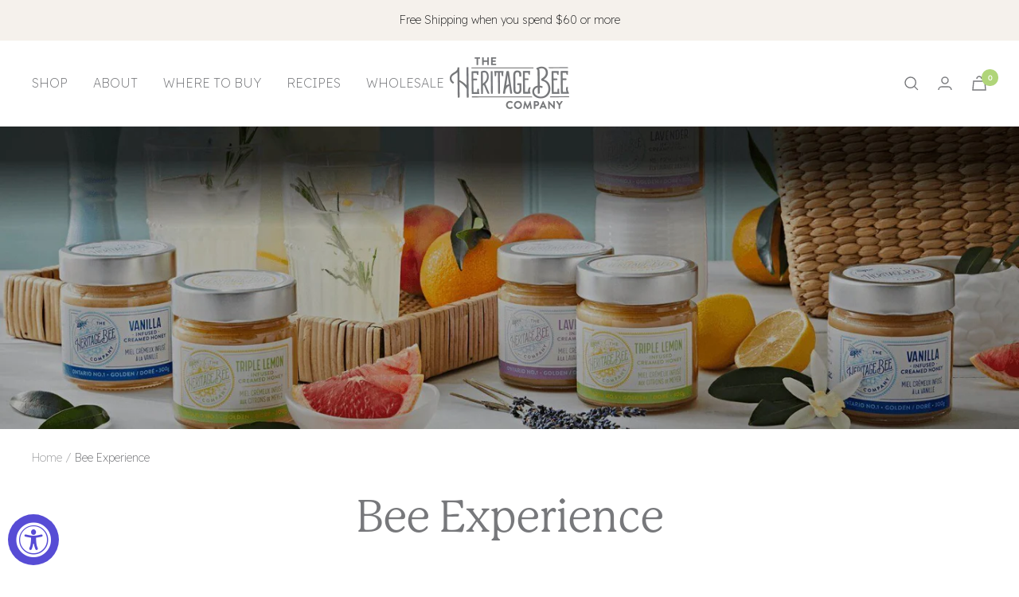

--- FILE ---
content_type: text/html; charset=utf-8
request_url: https://shop.heritagebee.com/collections/apiary-tour
body_size: 20103
content:
<!doctype html><html class="no-js" lang="en" dir="ltr">
  <head>
    <meta name="google-site-verification" content="41hAPq5UGXfFfYHpz7Ho79TWSmQ1a0XnwujHjO2E0nM" />
    <meta charset="utf-8">
    <meta name="viewport" content="width=device-width, initial-scale=1.0, height=device-height, minimum-scale=1.0, maximum-scale=1.0">
    <meta name="theme-color" content="#ffffff">

    <title>Bee Experience</title><link rel="canonical" href="https://www.heritagebee.com/collections/apiary-tour"><link rel="shortcut icon" href="//shop.heritagebee.com/cdn/shop/files/HeritageBee-Logo-Circle_96x96.png?v=1634535818" type="image/png"><link rel="preconnect" href="https://cdn.shopify.com">
    <link rel="dns-prefetch" href="https://productreviews.shopifycdn.com">
    <link rel="dns-prefetch" href="https://www.google-analytics.com"><link rel="preconnect" href="https://fonts.shopifycdn.com" crossorigin><link rel="preload" as="style" href="//shop.heritagebee.com/cdn/shop/t/32/assets/theme.css?v=168667510608294524261718775305">
    <link rel="preload" as="style" href="//shop.heritagebee.com/cdn/shop/t/32/assets/custom.css?v=154285847417598486441718775784">
    <link rel="preload" as="script" href="//shop.heritagebee.com/cdn/shop/t/32/assets/vendor.js?v=31715688253868339281718775305">
    <link rel="preload" as="script" href="//shop.heritagebee.com/cdn/shop/t/32/assets/theme.js?v=245310687907328641718775305"><link rel="preload" as="image" media="(max-width: 740px)" imagesizes="100vw" imagesrcset="//shop.heritagebee.com/cdn/shop/collections/eaad66913c4b277121e19138cff9d292_b9fabab0-5030-4e21-9933-d57f1cf4262a_400x600_crop_center.jpg?v=1636568743 400w, //shop.heritagebee.com/cdn/shop/collections/eaad66913c4b277121e19138cff9d292_b9fabab0-5030-4e21-9933-d57f1cf4262a_500x600_crop_center.jpg?v=1636568743 500w, //shop.heritagebee.com/cdn/shop/collections/eaad66913c4b277121e19138cff9d292_b9fabab0-5030-4e21-9933-d57f1cf4262a_600x600_crop_center.jpg?v=1636568743 600w, //shop.heritagebee.com/cdn/shop/collections/eaad66913c4b277121e19138cff9d292_b9fabab0-5030-4e21-9933-d57f1cf4262a_700x600_crop_center.jpg?v=1636568743 700w, //shop.heritagebee.com/cdn/shop/collections/eaad66913c4b277121e19138cff9d292_b9fabab0-5030-4e21-9933-d57f1cf4262a_800x600_crop_center.jpg?v=1636568743 800w, //shop.heritagebee.com/cdn/shop/collections/eaad66913c4b277121e19138cff9d292_b9fabab0-5030-4e21-9933-d57f1cf4262a_900x600_crop_center.jpg?v=1636568743 900w, //shop.heritagebee.com/cdn/shop/collections/eaad66913c4b277121e19138cff9d292_b9fabab0-5030-4e21-9933-d57f1cf4262a_1000x600_crop_center.jpg?v=1636568743 1000w
">
      <link rel="preload" as="image" media="(min-width: 741px)" imagesizes="100vw" imagesrcset="//shop.heritagebee.com/cdn/shop/collections/eaad66913c4b277121e19138cff9d292_b9fabab0-5030-4e21-9933-d57f1cf4262a_600x.jpg?v=1636568743 600w, //shop.heritagebee.com/cdn/shop/collections/eaad66913c4b277121e19138cff9d292_b9fabab0-5030-4e21-9933-d57f1cf4262a_700x.jpg?v=1636568743 700w, //shop.heritagebee.com/cdn/shop/collections/eaad66913c4b277121e19138cff9d292_b9fabab0-5030-4e21-9933-d57f1cf4262a_800x.jpg?v=1636568743 800w, //shop.heritagebee.com/cdn/shop/collections/eaad66913c4b277121e19138cff9d292_b9fabab0-5030-4e21-9933-d57f1cf4262a_1000x.jpg?v=1636568743 1000w, //shop.heritagebee.com/cdn/shop/collections/eaad66913c4b277121e19138cff9d292_b9fabab0-5030-4e21-9933-d57f1cf4262a_1200x.jpg?v=1636568743 1200w, //shop.heritagebee.com/cdn/shop/collections/eaad66913c4b277121e19138cff9d292_b9fabab0-5030-4e21-9933-d57f1cf4262a_1400x.jpg?v=1636568743 1400w, //shop.heritagebee.com/cdn/shop/collections/eaad66913c4b277121e19138cff9d292_b9fabab0-5030-4e21-9933-d57f1cf4262a_1600x.jpg?v=1636568743 1600w, //shop.heritagebee.com/cdn/shop/collections/eaad66913c4b277121e19138cff9d292_b9fabab0-5030-4e21-9933-d57f1cf4262a_1680x.jpg?v=1636568743 1680w
"><meta property="og:type" content="website">
  <meta property="og:title" content="Bee Experience"><meta property="og:image" content="http://shop.heritagebee.com/cdn/shop/collections/eaad66913c4b277121e19138cff9d292_b9fabab0-5030-4e21-9933-d57f1cf4262a.jpg?v=1636568743">
  <meta property="og:image:secure_url" content="https://shop.heritagebee.com/cdn/shop/collections/eaad66913c4b277121e19138cff9d292_b9fabab0-5030-4e21-9933-d57f1cf4262a.jpg?v=1636568743">
  <meta property="og:image:width" content="1680">
  <meta property="og:image:height" content="500"><meta property="og:url" content="https://www.heritagebee.com/collections/apiary-tour">
<meta property="og:site_name" content="Heritage Bee Co."><meta name="twitter:card" content="summary"><meta name="twitter:title" content="Bee Experience">
  <meta name="twitter:description" content=""><meta name="twitter:image" content="https://shop.heritagebee.com/cdn/shop/collections/eaad66913c4b277121e19138cff9d292_b9fabab0-5030-4e21-9933-d57f1cf4262a_1200x1200_crop_center.jpg?v=1636568743">
  <meta name="twitter:image:alt" content="Bee Experience">
    


  <script type="application/ld+json">
  {
    "@context": "https://schema.org",
    "@type": "BreadcrumbList",
  "itemListElement": [{
      "@type": "ListItem",
      "position": 1,
      "name": "Home",
      "item": "https://www.heritagebee.com"
    },{
          "@type": "ListItem",
          "position": 2,
          "name": "Bee Experience",
          "item": "https://www.heritagebee.com/collections/apiary-tour"
        }]
  }
  </script>

    <link rel="preload" href="//shop.heritagebee.com/cdn/fonts/cardo/cardo_n4.8d7bdd0369840597cbb62dc8a447619701d8d34a.woff2" as="font" type="font/woff2" crossorigin><link rel="preload" href="//shop.heritagebee.com/cdn/fonts/figtree/figtree_n4.3c0838aba1701047e60be6a99a1b0a40ce9b8419.woff2" as="font" type="font/woff2" crossorigin><style>
  /* Typography (heading) */
  @font-face {
  font-family: Cardo;
  font-weight: 400;
  font-style: normal;
  font-display: swap;
  src: url("//shop.heritagebee.com/cdn/fonts/cardo/cardo_n4.8d7bdd0369840597cbb62dc8a447619701d8d34a.woff2") format("woff2"),
       url("//shop.heritagebee.com/cdn/fonts/cardo/cardo_n4.23b63d1eff80cb5da813c4cccb6427058253ce24.woff") format("woff");
}

@font-face {
  font-family: Cardo;
  font-weight: 400;
  font-style: italic;
  font-display: swap;
  src: url("//shop.heritagebee.com/cdn/fonts/cardo/cardo_i4.0e32d2e32a36e77888e9a063b238f6034ace33a8.woff2") format("woff2"),
       url("//shop.heritagebee.com/cdn/fonts/cardo/cardo_i4.40eb4278c959c5ae2eecf636849faa186b42d298.woff") format("woff");
}

/* Typography (body) */
  @font-face {
  font-family: Figtree;
  font-weight: 400;
  font-style: normal;
  font-display: swap;
  src: url("//shop.heritagebee.com/cdn/fonts/figtree/figtree_n4.3c0838aba1701047e60be6a99a1b0a40ce9b8419.woff2") format("woff2"),
       url("//shop.heritagebee.com/cdn/fonts/figtree/figtree_n4.c0575d1db21fc3821f17fd6617d3dee552312137.woff") format("woff");
}

@font-face {
  font-family: Figtree;
  font-weight: 400;
  font-style: italic;
  font-display: swap;
  src: url("//shop.heritagebee.com/cdn/fonts/figtree/figtree_i4.89f7a4275c064845c304a4cf8a4a586060656db2.woff2") format("woff2"),
       url("//shop.heritagebee.com/cdn/fonts/figtree/figtree_i4.6f955aaaafc55a22ffc1f32ecf3756859a5ad3e2.woff") format("woff");
}

@font-face {
  font-family: Figtree;
  font-weight: 600;
  font-style: normal;
  font-display: swap;
  src: url("//shop.heritagebee.com/cdn/fonts/figtree/figtree_n6.9d1ea52bb49a0a86cfd1b0383d00f83d3fcc14de.woff2") format("woff2"),
       url("//shop.heritagebee.com/cdn/fonts/figtree/figtree_n6.f0fcdea525a0e47b2ae4ab645832a8e8a96d31d3.woff") format("woff");
}

@font-face {
  font-family: Figtree;
  font-weight: 600;
  font-style: italic;
  font-display: swap;
  src: url("//shop.heritagebee.com/cdn/fonts/figtree/figtree_i6.702baae75738b446cfbed6ac0d60cab7b21e61ba.woff2") format("woff2"),
       url("//shop.heritagebee.com/cdn/fonts/figtree/figtree_i6.6b8dc40d16c9905d29525156e284509f871ce8f9.woff") format("woff");
}

:root {--heading-color: 119, 120, 123;
    --text-color: 119, 120, 123;
    --background: 255, 255, 255;
    --secondary-background: 245, 241, 236;
    --border-color: 235, 235, 235;
    --border-color-darker: 201, 201, 202;
    --success-color: 102, 197, 177;
    --success-background: 224, 243, 239;
    --error-color: 222, 42, 42;
    --error-background: 253, 240, 240;
    --primary-button-background: 245, 241, 236;
    --primary-button-text-color: 119, 120, 123;
    --secondary-button-background: 255, 255, 255;
    --secondary-button-text-color: 119, 120, 123;
    --product-star-rating: 246, 164, 41;
    --product-on-sale-accent: 102, 197, 177;
    --product-sold-out-accent: 245, 241, 236;
    --product-custom-label-background: 46, 158, 123;
    --product-custom-label-text-color: 255, 255, 255;
    --product-custom-label-2-background: 243, 229, 182;
    --product-custom-label-2-text-color: 0, 0, 0;
    --product-low-stock-text-color: 222, 42, 42;
    --product-in-stock-text-color: 102, 197, 177;
    --loading-bar-background: 119, 120, 123;

    /* We duplicate some "base" colors as root colors, which is useful to use on drawer elements or popover without. Those should not be overridden to avoid issues */
    --root-heading-color: 119, 120, 123;
    --root-text-color: 119, 120, 123;
    --root-background: 255, 255, 255;
    --root-border-color: 235, 235, 235;
    --root-primary-button-background: 245, 241, 236;
    --root-primary-button-text-color: 119, 120, 123;

    --base-font-size: 16px;
    --heading-font-family: Cardo, serif;
    --heading-font-weight: 400;
    --heading-font-style: normal;
    --heading-text-transform: normal;
    --text-font-family: Figtree, sans-serif;
    --text-font-weight: 400;
    --text-font-style: normal;
    --text-font-bold-weight: 600;

    /* Typography (font size) */
    --heading-xxsmall-font-size: 11px;
    --heading-xsmall-font-size: 11px;
    --heading-small-font-size: 12px;
    --heading-large-font-size: 36px;
    --heading-h1-font-size: 36px;
    --heading-h2-font-size: 30px;
    --heading-h3-font-size: 26px;
    --heading-h4-font-size: 24px;
    --heading-h5-font-size: 20px;
    --heading-h6-font-size: 16px;

    /* Control the look and feel of the theme by changing radius of various elements */
    --button-border-radius: 0px;
    --block-border-radius: 0px;
    --block-border-radius-reduced: 0px;
    --color-swatch-border-radius: 0px;

    /* Button size */
    --button-height: 48px;
    --button-small-height: 40px;

    /* Form related */
    --form-input-field-height: 48px;
    --form-input-gap: 16px;
    --form-submit-margin: 24px;

    /* Product listing related variables */
    --product-list-block-spacing: 32px;

    /* Video related */
    --play-button-background: 255, 255, 255;
    --play-button-arrow: 119, 120, 123;

    /* RTL support */
    --transform-logical-flip: 1;
    --transform-origin-start: left;
    --transform-origin-end: right;

    /* Other */
    --zoom-cursor-svg-url: url(//shop.heritagebee.com/cdn/shop/t/32/assets/zoom-cursor.svg?v=37300762815960357571718775305);
    --arrow-right-svg-url: url(//shop.heritagebee.com/cdn/shop/t/32/assets/arrow-right.svg?v=100743521768475477951718775305);
    --arrow-left-svg-url: url(//shop.heritagebee.com/cdn/shop/t/32/assets/arrow-left.svg?v=39077957565056375121718775305);

    /* Some useful variables that we can reuse in our CSS. Some explanation are needed for some of them:
       - container-max-width-minus-gutters: represents the container max width without the edge gutters
       - container-outer-width: considering the screen width, represent all the space outside the container
       - container-outer-margin: same as container-outer-width but get set to 0 inside a container
       - container-inner-width: the effective space inside the container (minus gutters)
       - grid-column-width: represents the width of a single column of the grid
       - vertical-breather: this is a variable that defines the global "spacing" between sections, and inside the section
                            to create some "breath" and minimum spacing
     */
    --container-max-width: 1600px;
    --container-gutter: 24px;
    --container-max-width-minus-gutters: calc(var(--container-max-width) - (var(--container-gutter)) * 2);
    --container-outer-width: max(calc((100vw - var(--container-max-width-minus-gutters)) / 2), var(--container-gutter));
    --container-outer-margin: var(--container-outer-width);
    --container-inner-width: calc(100vw - var(--container-outer-width) * 2);

    --grid-column-count: 10;
    --grid-gap: 24px;
    --grid-column-width: calc((100vw - var(--container-outer-width) * 2 - var(--grid-gap) * (var(--grid-column-count) - 1)) / var(--grid-column-count));

    --vertical-breather: 28px;
    --vertical-breather-tight: 28px;

    /* Shopify related variables */
    --payment-terms-background-color: #ffffff;
  }

  @media screen and (min-width: 741px) {
    :root {
      --container-gutter: 40px;
      --grid-column-count: 20;
      --vertical-breather: 40px;
      --vertical-breather-tight: 40px;

      /* Typography (font size) */
      --heading-xsmall-font-size: 12px;
      --heading-small-font-size: 13px;
      --heading-large-font-size: 52px;
      --heading-h1-font-size: 48px;
      --heading-h2-font-size: 38px;
      --heading-h3-font-size: 32px;
      --heading-h4-font-size: 24px;
      --heading-h5-font-size: 20px;
      --heading-h6-font-size: 18px;

      /* Form related */
      --form-input-field-height: 52px;
      --form-submit-margin: 32px;

      /* Button size */
      --button-height: 52px;
      --button-small-height: 44px;
    }
  }

  @media screen and (min-width: 1200px) {
    :root {
      --vertical-breather: 48px;
      --vertical-breather-tight: 48px;
      --product-list-block-spacing: 48px;

      /* Typography */
      --heading-large-font-size: 64px;
      --heading-h1-font-size: 56px;
      --heading-h2-font-size: 48px;
      --heading-h3-font-size: 36px;
      --heading-h4-font-size: 30px;
      --heading-h5-font-size: 24px;
      --heading-h6-font-size: 18px;
    }
  }

  @media screen and (min-width: 1600px) {
    :root {
      --vertical-breather: 48px;
      --vertical-breather-tight: 48px;
    }
  }
</style>
    <script>
  // This allows to expose several variables to the global scope, to be used in scripts
  window.themeVariables = {
    settings: {
      direction: "ltr",
      pageType: "collection",
      cartCount: 0,
      moneyFormat: "${{amount}}",
      moneyWithCurrencyFormat: "${{amount}} CAD",
      showVendor: true,
      discountMode: "saving",
      currencyCodeEnabled: false,
      searchMode: "product,article,collection",
      searchUnavailableProducts: "last",
      cartType: "drawer",
      cartCurrency: "CAD",
      mobileZoomFactor: 2.5
    },

    routes: {
      host: "shop.heritagebee.com",
      rootUrl: "\/",
      rootUrlWithoutSlash: '',
      cartUrl: "\/cart",
      cartAddUrl: "\/cart\/add",
      cartChangeUrl: "\/cart\/change",
      searchUrl: "\/search",
      predictiveSearchUrl: "\/search\/suggest",
      productRecommendationsUrl: "\/recommendations\/products"
    },

    strings: {
      accessibilityDelete: "Delete",
      accessibilityClose: "Close",
      collectionSoldOut: "Sold out",
      collectionDiscount: "Save @savings@",
      productSalePrice: "Sale price",
      productRegularPrice: "Regular price",
      productFormUnavailable: "Unavailable",
      productFormSoldOut: "Sold out",
      productFormPreOrder: "Pre-order",
      productFormAddToCart: "+ Add to cart",
      searchNoResults: "No results could be found.",
      searchNewSearch: "New search",
      searchProducts: "Products",
      searchArticles: "Journal",
      searchPages: "Pages",
      searchCollections: "Collections",
      cartViewCart: "View cart",
      cartItemAdded: "Item added to your cart!",
      cartItemAddedShort: "Added to your cart!",
      cartAddOrderNote: "Add order note",
      cartEditOrderNote: "Edit order note",
      shippingEstimatorNoResults: "Sorry, we do not ship to your address.",
      shippingEstimatorOneResult: "There is one shipping rate for your address:",
      shippingEstimatorMultipleResults: "There are several shipping rates for your address:",
      shippingEstimatorError: "One or more error occurred while retrieving shipping rates:"
    },

    libs: {
      flickity: "\/\/shop.heritagebee.com\/cdn\/shop\/t\/32\/assets\/flickity.js?v=176646718982628074891718775305",
      photoswipe: "\/\/shop.heritagebee.com\/cdn\/shop\/t\/32\/assets\/photoswipe.js?v=132268647426145925301718775305",
      qrCode: "\/\/shop.heritagebee.com\/cdn\/shopifycloud\/storefront\/assets\/themes_support\/vendor\/qrcode-3f2b403b.js"
    },

    breakpoints: {
      phone: 'screen and (max-width: 740px)',
      tablet: 'screen and (min-width: 741px) and (max-width: 999px)',
      tabletAndUp: 'screen and (min-width: 741px)',
      pocket: 'screen and (max-width: 999px)',
      lap: 'screen and (min-width: 1000px) and (max-width: 1199px)',
      lapAndUp: 'screen and (min-width: 1000px)',
      desktop: 'screen and (min-width: 1200px)',
      wide: 'screen and (min-width: 1400px)'
    }
  };

  if ('noModule' in HTMLScriptElement.prototype) {
    // Old browsers (like IE) that does not support module will be considered as if not executing JS at all
    document.documentElement.className = document.documentElement.className.replace('no-js', 'js');

    requestAnimationFrame(() => {
      const viewportHeight = (window.visualViewport ? window.visualViewport.height : document.documentElement.clientHeight);
      document.documentElement.style.setProperty('--window-height',viewportHeight + 'px');
    });
  }</script>

    <link rel="stylesheet" href="//shop.heritagebee.com/cdn/shop/t/32/assets/theme.css?v=168667510608294524261718775305">
    <link rel="stylesheet" href="//shop.heritagebee.com/cdn/shop/t/32/assets/custom.css?v=154285847417598486441718775784">
    
    <style>
    @import url('https://fonts.googleapis.com/css2?family=Lexend:wght@200;300;500&display=swap');
    </style>
    <link rel="stylesheet" href="https://use.typekit.net/hhd8ige.css">

    <script src="//shop.heritagebee.com/cdn/shop/t/32/assets/vendor.js?v=31715688253868339281718775305" defer></script>
    <script src="//shop.heritagebee.com/cdn/shop/t/32/assets/theme.js?v=245310687907328641718775305" defer></script>
    <script src="//shop.heritagebee.com/cdn/shop/t/32/assets/custom.js?v=101876183454022268811718775785" defer></script>

    <script>window.performance && window.performance.mark && window.performance.mark('shopify.content_for_header.start');</script><meta name="google-site-verification" content="boI11TaSGgFWga7yMIiJRx4dMzbIqxNHUMRYKM9ImaY">
<meta id="shopify-digital-wallet" name="shopify-digital-wallet" content="/15040202/digital_wallets/dialog">
<meta name="shopify-checkout-api-token" content="99c908adedbf420c26340f09a36e3cc7">
<link rel="alternate" type="application/atom+xml" title="Feed" href="/collections/apiary-tour.atom" />
<link rel="alternate" type="application/json+oembed" href="https://www.heritagebee.com/collections/apiary-tour.oembed">
<script async="async" src="/checkouts/internal/preloads.js?locale=en-CA"></script>
<link rel="preconnect" href="https://shop.app" crossorigin="anonymous">
<script async="async" src="https://shop.app/checkouts/internal/preloads.js?locale=en-CA&shop_id=15040202" crossorigin="anonymous"></script>
<script id="apple-pay-shop-capabilities" type="application/json">{"shopId":15040202,"countryCode":"CA","currencyCode":"CAD","merchantCapabilities":["supports3DS"],"merchantId":"gid:\/\/shopify\/Shop\/15040202","merchantName":"Heritage Bee Co.","requiredBillingContactFields":["postalAddress","email"],"requiredShippingContactFields":["postalAddress","email"],"shippingType":"shipping","supportedNetworks":["visa","masterCard","amex","discover","interac","jcb"],"total":{"type":"pending","label":"Heritage Bee Co.","amount":"1.00"},"shopifyPaymentsEnabled":true,"supportsSubscriptions":true}</script>
<script id="shopify-features" type="application/json">{"accessToken":"99c908adedbf420c26340f09a36e3cc7","betas":["rich-media-storefront-analytics"],"domain":"shop.heritagebee.com","predictiveSearch":true,"shopId":15040202,"locale":"en"}</script>
<script>var Shopify = Shopify || {};
Shopify.shop = "heritage-bee.myshopify.com";
Shopify.locale = "en";
Shopify.currency = {"active":"CAD","rate":"1.0"};
Shopify.country = "CA";
Shopify.theme = {"name":"Copy of Focal - tags dropdowns","id":142558527705,"schema_name":"Focal","schema_version":"8.7.5","theme_store_id":714,"role":"main"};
Shopify.theme.handle = "null";
Shopify.theme.style = {"id":null,"handle":null};
Shopify.cdnHost = "shop.heritagebee.com/cdn";
Shopify.routes = Shopify.routes || {};
Shopify.routes.root = "/";</script>
<script type="module">!function(o){(o.Shopify=o.Shopify||{}).modules=!0}(window);</script>
<script>!function(o){function n(){var o=[];function n(){o.push(Array.prototype.slice.apply(arguments))}return n.q=o,n}var t=o.Shopify=o.Shopify||{};t.loadFeatures=n(),t.autoloadFeatures=n()}(window);</script>
<script>
  window.ShopifyPay = window.ShopifyPay || {};
  window.ShopifyPay.apiHost = "shop.app\/pay";
  window.ShopifyPay.redirectState = null;
</script>
<script id="shop-js-analytics" type="application/json">{"pageType":"collection"}</script>
<script defer="defer" async type="module" src="//shop.heritagebee.com/cdn/shopifycloud/shop-js/modules/v2/client.init-shop-cart-sync_IZsNAliE.en.esm.js"></script>
<script defer="defer" async type="module" src="//shop.heritagebee.com/cdn/shopifycloud/shop-js/modules/v2/chunk.common_0OUaOowp.esm.js"></script>
<script type="module">
  await import("//shop.heritagebee.com/cdn/shopifycloud/shop-js/modules/v2/client.init-shop-cart-sync_IZsNAliE.en.esm.js");
await import("//shop.heritagebee.com/cdn/shopifycloud/shop-js/modules/v2/chunk.common_0OUaOowp.esm.js");

  window.Shopify.SignInWithShop?.initShopCartSync?.({"fedCMEnabled":true,"windoidEnabled":true});

</script>
<script>
  window.Shopify = window.Shopify || {};
  if (!window.Shopify.featureAssets) window.Shopify.featureAssets = {};
  window.Shopify.featureAssets['shop-js'] = {"shop-cart-sync":["modules/v2/client.shop-cart-sync_DLOhI_0X.en.esm.js","modules/v2/chunk.common_0OUaOowp.esm.js"],"init-fed-cm":["modules/v2/client.init-fed-cm_C6YtU0w6.en.esm.js","modules/v2/chunk.common_0OUaOowp.esm.js"],"shop-button":["modules/v2/client.shop-button_BCMx7GTG.en.esm.js","modules/v2/chunk.common_0OUaOowp.esm.js"],"shop-cash-offers":["modules/v2/client.shop-cash-offers_BT26qb5j.en.esm.js","modules/v2/chunk.common_0OUaOowp.esm.js","modules/v2/chunk.modal_CGo_dVj3.esm.js"],"init-windoid":["modules/v2/client.init-windoid_B9PkRMql.en.esm.js","modules/v2/chunk.common_0OUaOowp.esm.js"],"init-shop-email-lookup-coordinator":["modules/v2/client.init-shop-email-lookup-coordinator_DZkqjsbU.en.esm.js","modules/v2/chunk.common_0OUaOowp.esm.js"],"shop-toast-manager":["modules/v2/client.shop-toast-manager_Di2EnuM7.en.esm.js","modules/v2/chunk.common_0OUaOowp.esm.js"],"shop-login-button":["modules/v2/client.shop-login-button_BtqW_SIO.en.esm.js","modules/v2/chunk.common_0OUaOowp.esm.js","modules/v2/chunk.modal_CGo_dVj3.esm.js"],"avatar":["modules/v2/client.avatar_BTnouDA3.en.esm.js"],"pay-button":["modules/v2/client.pay-button_CWa-C9R1.en.esm.js","modules/v2/chunk.common_0OUaOowp.esm.js"],"init-shop-cart-sync":["modules/v2/client.init-shop-cart-sync_IZsNAliE.en.esm.js","modules/v2/chunk.common_0OUaOowp.esm.js"],"init-customer-accounts":["modules/v2/client.init-customer-accounts_DenGwJTU.en.esm.js","modules/v2/client.shop-login-button_BtqW_SIO.en.esm.js","modules/v2/chunk.common_0OUaOowp.esm.js","modules/v2/chunk.modal_CGo_dVj3.esm.js"],"init-shop-for-new-customer-accounts":["modules/v2/client.init-shop-for-new-customer-accounts_JdHXxpS9.en.esm.js","modules/v2/client.shop-login-button_BtqW_SIO.en.esm.js","modules/v2/chunk.common_0OUaOowp.esm.js","modules/v2/chunk.modal_CGo_dVj3.esm.js"],"init-customer-accounts-sign-up":["modules/v2/client.init-customer-accounts-sign-up_D6__K_p8.en.esm.js","modules/v2/client.shop-login-button_BtqW_SIO.en.esm.js","modules/v2/chunk.common_0OUaOowp.esm.js","modules/v2/chunk.modal_CGo_dVj3.esm.js"],"checkout-modal":["modules/v2/client.checkout-modal_C_ZQDY6s.en.esm.js","modules/v2/chunk.common_0OUaOowp.esm.js","modules/v2/chunk.modal_CGo_dVj3.esm.js"],"shop-follow-button":["modules/v2/client.shop-follow-button_XetIsj8l.en.esm.js","modules/v2/chunk.common_0OUaOowp.esm.js","modules/v2/chunk.modal_CGo_dVj3.esm.js"],"lead-capture":["modules/v2/client.lead-capture_DvA72MRN.en.esm.js","modules/v2/chunk.common_0OUaOowp.esm.js","modules/v2/chunk.modal_CGo_dVj3.esm.js"],"shop-login":["modules/v2/client.shop-login_ClXNxyh6.en.esm.js","modules/v2/chunk.common_0OUaOowp.esm.js","modules/v2/chunk.modal_CGo_dVj3.esm.js"],"payment-terms":["modules/v2/client.payment-terms_CNlwjfZz.en.esm.js","modules/v2/chunk.common_0OUaOowp.esm.js","modules/v2/chunk.modal_CGo_dVj3.esm.js"]};
</script>
<script>(function() {
  var isLoaded = false;
  function asyncLoad() {
    if (isLoaded) return;
    isLoaded = true;
    var urls = ["https:\/\/accessibly.app\/public\/widget\/run.js?shop=heritage-bee.myshopify.com","https:\/\/chimpstatic.com\/mcjs-connected\/js\/users\/e2da329ba0fb1c56d66276330\/0af6c5a0df3cc6ccaecbd21e0.js?shop=heritage-bee.myshopify.com","https:\/\/app.supergiftoptions.com\/get_script\/1f0cefec899911ec80882a3d4ecb7b21.js?v=625007\u0026shop=heritage-bee.myshopify.com"];
    for (var i = 0; i < urls.length; i++) {
      var s = document.createElement('script');
      s.type = 'text/javascript';
      s.async = true;
      s.src = urls[i];
      var x = document.getElementsByTagName('script')[0];
      x.parentNode.insertBefore(s, x);
    }
  };
  if(window.attachEvent) {
    window.attachEvent('onload', asyncLoad);
  } else {
    window.addEventListener('load', asyncLoad, false);
  }
})();</script>
<script id="__st">var __st={"a":15040202,"offset":-18000,"reqid":"14fdbf6d-8e86-42f4-aa29-ef9e4bc6b044-1768397370","pageurl":"shop.heritagebee.com\/collections\/apiary-tour","u":"c95eb436d31b","p":"collection","rtyp":"collection","rid":410140485};</script>
<script>window.ShopifyPaypalV4VisibilityTracking = true;</script>
<script id="captcha-bootstrap">!function(){'use strict';const t='contact',e='account',n='new_comment',o=[[t,t],['blogs',n],['comments',n],[t,'customer']],c=[[e,'customer_login'],[e,'guest_login'],[e,'recover_customer_password'],[e,'create_customer']],r=t=>t.map((([t,e])=>`form[action*='/${t}']:not([data-nocaptcha='true']) input[name='form_type'][value='${e}']`)).join(','),a=t=>()=>t?[...document.querySelectorAll(t)].map((t=>t.form)):[];function s(){const t=[...o],e=r(t);return a(e)}const i='password',u='form_key',d=['recaptcha-v3-token','g-recaptcha-response','h-captcha-response',i],f=()=>{try{return window.sessionStorage}catch{return}},m='__shopify_v',_=t=>t.elements[u];function p(t,e,n=!1){try{const o=window.sessionStorage,c=JSON.parse(o.getItem(e)),{data:r}=function(t){const{data:e,action:n}=t;return t[m]||n?{data:e,action:n}:{data:t,action:n}}(c);for(const[e,n]of Object.entries(r))t.elements[e]&&(t.elements[e].value=n);n&&o.removeItem(e)}catch(o){console.error('form repopulation failed',{error:o})}}const l='form_type',E='cptcha';function T(t){t.dataset[E]=!0}const w=window,h=w.document,L='Shopify',v='ce_forms',y='captcha';let A=!1;((t,e)=>{const n=(g='f06e6c50-85a8-45c8-87d0-21a2b65856fe',I='https://cdn.shopify.com/shopifycloud/storefront-forms-hcaptcha/ce_storefront_forms_captcha_hcaptcha.v1.5.2.iife.js',D={infoText:'Protected by hCaptcha',privacyText:'Privacy',termsText:'Terms'},(t,e,n)=>{const o=w[L][v],c=o.bindForm;if(c)return c(t,g,e,D).then(n);var r;o.q.push([[t,g,e,D],n]),r=I,A||(h.body.append(Object.assign(h.createElement('script'),{id:'captcha-provider',async:!0,src:r})),A=!0)});var g,I,D;w[L]=w[L]||{},w[L][v]=w[L][v]||{},w[L][v].q=[],w[L][y]=w[L][y]||{},w[L][y].protect=function(t,e){n(t,void 0,e),T(t)},Object.freeze(w[L][y]),function(t,e,n,w,h,L){const[v,y,A,g]=function(t,e,n){const i=e?o:[],u=t?c:[],d=[...i,...u],f=r(d),m=r(i),_=r(d.filter((([t,e])=>n.includes(e))));return[a(f),a(m),a(_),s()]}(w,h,L),I=t=>{const e=t.target;return e instanceof HTMLFormElement?e:e&&e.form},D=t=>v().includes(t);t.addEventListener('submit',(t=>{const e=I(t);if(!e)return;const n=D(e)&&!e.dataset.hcaptchaBound&&!e.dataset.recaptchaBound,o=_(e),c=g().includes(e)&&(!o||!o.value);(n||c)&&t.preventDefault(),c&&!n&&(function(t){try{if(!f())return;!function(t){const e=f();if(!e)return;const n=_(t);if(!n)return;const o=n.value;o&&e.removeItem(o)}(t);const e=Array.from(Array(32),(()=>Math.random().toString(36)[2])).join('');!function(t,e){_(t)||t.append(Object.assign(document.createElement('input'),{type:'hidden',name:u})),t.elements[u].value=e}(t,e),function(t,e){const n=f();if(!n)return;const o=[...t.querySelectorAll(`input[type='${i}']`)].map((({name:t})=>t)),c=[...d,...o],r={};for(const[a,s]of new FormData(t).entries())c.includes(a)||(r[a]=s);n.setItem(e,JSON.stringify({[m]:1,action:t.action,data:r}))}(t,e)}catch(e){console.error('failed to persist form',e)}}(e),e.submit())}));const S=(t,e)=>{t&&!t.dataset[E]&&(n(t,e.some((e=>e===t))),T(t))};for(const o of['focusin','change'])t.addEventListener(o,(t=>{const e=I(t);D(e)&&S(e,y())}));const B=e.get('form_key'),M=e.get(l),P=B&&M;t.addEventListener('DOMContentLoaded',(()=>{const t=y();if(P)for(const e of t)e.elements[l].value===M&&p(e,B);[...new Set([...A(),...v().filter((t=>'true'===t.dataset.shopifyCaptcha))])].forEach((e=>S(e,t)))}))}(h,new URLSearchParams(w.location.search),n,t,e,['guest_login'])})(!0,!0)}();</script>
<script integrity="sha256-4kQ18oKyAcykRKYeNunJcIwy7WH5gtpwJnB7kiuLZ1E=" data-source-attribution="shopify.loadfeatures" defer="defer" src="//shop.heritagebee.com/cdn/shopifycloud/storefront/assets/storefront/load_feature-a0a9edcb.js" crossorigin="anonymous"></script>
<script crossorigin="anonymous" defer="defer" src="//shop.heritagebee.com/cdn/shopifycloud/storefront/assets/shopify_pay/storefront-65b4c6d7.js?v=20250812"></script>
<script data-source-attribution="shopify.dynamic_checkout.dynamic.init">var Shopify=Shopify||{};Shopify.PaymentButton=Shopify.PaymentButton||{isStorefrontPortableWallets:!0,init:function(){window.Shopify.PaymentButton.init=function(){};var t=document.createElement("script");t.src="https://shop.heritagebee.com/cdn/shopifycloud/portable-wallets/latest/portable-wallets.en.js",t.type="module",document.head.appendChild(t)}};
</script>
<script data-source-attribution="shopify.dynamic_checkout.buyer_consent">
  function portableWalletsHideBuyerConsent(e){var t=document.getElementById("shopify-buyer-consent"),n=document.getElementById("shopify-subscription-policy-button");t&&n&&(t.classList.add("hidden"),t.setAttribute("aria-hidden","true"),n.removeEventListener("click",e))}function portableWalletsShowBuyerConsent(e){var t=document.getElementById("shopify-buyer-consent"),n=document.getElementById("shopify-subscription-policy-button");t&&n&&(t.classList.remove("hidden"),t.removeAttribute("aria-hidden"),n.addEventListener("click",e))}window.Shopify?.PaymentButton&&(window.Shopify.PaymentButton.hideBuyerConsent=portableWalletsHideBuyerConsent,window.Shopify.PaymentButton.showBuyerConsent=portableWalletsShowBuyerConsent);
</script>
<script data-source-attribution="shopify.dynamic_checkout.cart.bootstrap">document.addEventListener("DOMContentLoaded",(function(){function t(){return document.querySelector("shopify-accelerated-checkout-cart, shopify-accelerated-checkout")}if(t())Shopify.PaymentButton.init();else{new MutationObserver((function(e,n){t()&&(Shopify.PaymentButton.init(),n.disconnect())})).observe(document.body,{childList:!0,subtree:!0})}}));
</script>
<link id="shopify-accelerated-checkout-styles" rel="stylesheet" media="screen" href="https://shop.heritagebee.com/cdn/shopifycloud/portable-wallets/latest/accelerated-checkout-backwards-compat.css" crossorigin="anonymous">
<style id="shopify-accelerated-checkout-cart">
        #shopify-buyer-consent {
  margin-top: 1em;
  display: inline-block;
  width: 100%;
}

#shopify-buyer-consent.hidden {
  display: none;
}

#shopify-subscription-policy-button {
  background: none;
  border: none;
  padding: 0;
  text-decoration: underline;
  font-size: inherit;
  cursor: pointer;
}

#shopify-subscription-policy-button::before {
  box-shadow: none;
}

      </style>

<script>window.performance && window.performance.mark && window.performance.mark('shopify.content_for_header.end');</script>
  
<link href="//shop.heritagebee.com/cdn/shop/t/32/assets/storeifyapps-formbuilder-styles.css?v=28539909696627705891718775305" rel="stylesheet" type="text/css" media="all" />
<!-- BEGIN app block: shopify://apps/klaviyo-email-marketing-sms/blocks/klaviyo-onsite-embed/2632fe16-c075-4321-a88b-50b567f42507 -->















  <script>
    window.klaviyoReviewsProductDesignMode = false
  </script>







<!-- END app block --><link href="https://monorail-edge.shopifysvc.com" rel="dns-prefetch">
<script>(function(){if ("sendBeacon" in navigator && "performance" in window) {try {var session_token_from_headers = performance.getEntriesByType('navigation')[0].serverTiming.find(x => x.name == '_s').description;} catch {var session_token_from_headers = undefined;}var session_cookie_matches = document.cookie.match(/_shopify_s=([^;]*)/);var session_token_from_cookie = session_cookie_matches && session_cookie_matches.length === 2 ? session_cookie_matches[1] : "";var session_token = session_token_from_headers || session_token_from_cookie || "";function handle_abandonment_event(e) {var entries = performance.getEntries().filter(function(entry) {return /monorail-edge.shopifysvc.com/.test(entry.name);});if (!window.abandonment_tracked && entries.length === 0) {window.abandonment_tracked = true;var currentMs = Date.now();var navigation_start = performance.timing.navigationStart;var payload = {shop_id: 15040202,url: window.location.href,navigation_start,duration: currentMs - navigation_start,session_token,page_type: "collection"};window.navigator.sendBeacon("https://monorail-edge.shopifysvc.com/v1/produce", JSON.stringify({schema_id: "online_store_buyer_site_abandonment/1.1",payload: payload,metadata: {event_created_at_ms: currentMs,event_sent_at_ms: currentMs}}));}}window.addEventListener('pagehide', handle_abandonment_event);}}());</script>
<script id="web-pixels-manager-setup">(function e(e,d,r,n,o){if(void 0===o&&(o={}),!Boolean(null===(a=null===(i=window.Shopify)||void 0===i?void 0:i.analytics)||void 0===a?void 0:a.replayQueue)){var i,a;window.Shopify=window.Shopify||{};var t=window.Shopify;t.analytics=t.analytics||{};var s=t.analytics;s.replayQueue=[],s.publish=function(e,d,r){return s.replayQueue.push([e,d,r]),!0};try{self.performance.mark("wpm:start")}catch(e){}var l=function(){var e={modern:/Edge?\/(1{2}[4-9]|1[2-9]\d|[2-9]\d{2}|\d{4,})\.\d+(\.\d+|)|Firefox\/(1{2}[4-9]|1[2-9]\d|[2-9]\d{2}|\d{4,})\.\d+(\.\d+|)|Chrom(ium|e)\/(9{2}|\d{3,})\.\d+(\.\d+|)|(Maci|X1{2}).+ Version\/(15\.\d+|(1[6-9]|[2-9]\d|\d{3,})\.\d+)([,.]\d+|)( \(\w+\)|)( Mobile\/\w+|) Safari\/|Chrome.+OPR\/(9{2}|\d{3,})\.\d+\.\d+|(CPU[ +]OS|iPhone[ +]OS|CPU[ +]iPhone|CPU IPhone OS|CPU iPad OS)[ +]+(15[._]\d+|(1[6-9]|[2-9]\d|\d{3,})[._]\d+)([._]\d+|)|Android:?[ /-](13[3-9]|1[4-9]\d|[2-9]\d{2}|\d{4,})(\.\d+|)(\.\d+|)|Android.+Firefox\/(13[5-9]|1[4-9]\d|[2-9]\d{2}|\d{4,})\.\d+(\.\d+|)|Android.+Chrom(ium|e)\/(13[3-9]|1[4-9]\d|[2-9]\d{2}|\d{4,})\.\d+(\.\d+|)|SamsungBrowser\/([2-9]\d|\d{3,})\.\d+/,legacy:/Edge?\/(1[6-9]|[2-9]\d|\d{3,})\.\d+(\.\d+|)|Firefox\/(5[4-9]|[6-9]\d|\d{3,})\.\d+(\.\d+|)|Chrom(ium|e)\/(5[1-9]|[6-9]\d|\d{3,})\.\d+(\.\d+|)([\d.]+$|.*Safari\/(?![\d.]+ Edge\/[\d.]+$))|(Maci|X1{2}).+ Version\/(10\.\d+|(1[1-9]|[2-9]\d|\d{3,})\.\d+)([,.]\d+|)( \(\w+\)|)( Mobile\/\w+|) Safari\/|Chrome.+OPR\/(3[89]|[4-9]\d|\d{3,})\.\d+\.\d+|(CPU[ +]OS|iPhone[ +]OS|CPU[ +]iPhone|CPU IPhone OS|CPU iPad OS)[ +]+(10[._]\d+|(1[1-9]|[2-9]\d|\d{3,})[._]\d+)([._]\d+|)|Android:?[ /-](13[3-9]|1[4-9]\d|[2-9]\d{2}|\d{4,})(\.\d+|)(\.\d+|)|Mobile Safari.+OPR\/([89]\d|\d{3,})\.\d+\.\d+|Android.+Firefox\/(13[5-9]|1[4-9]\d|[2-9]\d{2}|\d{4,})\.\d+(\.\d+|)|Android.+Chrom(ium|e)\/(13[3-9]|1[4-9]\d|[2-9]\d{2}|\d{4,})\.\d+(\.\d+|)|Android.+(UC? ?Browser|UCWEB|U3)[ /]?(15\.([5-9]|\d{2,})|(1[6-9]|[2-9]\d|\d{3,})\.\d+)\.\d+|SamsungBrowser\/(5\.\d+|([6-9]|\d{2,})\.\d+)|Android.+MQ{2}Browser\/(14(\.(9|\d{2,})|)|(1[5-9]|[2-9]\d|\d{3,})(\.\d+|))(\.\d+|)|K[Aa][Ii]OS\/(3\.\d+|([4-9]|\d{2,})\.\d+)(\.\d+|)/},d=e.modern,r=e.legacy,n=navigator.userAgent;return n.match(d)?"modern":n.match(r)?"legacy":"unknown"}(),u="modern"===l?"modern":"legacy",c=(null!=n?n:{modern:"",legacy:""})[u],f=function(e){return[e.baseUrl,"/wpm","/b",e.hashVersion,"modern"===e.buildTarget?"m":"l",".js"].join("")}({baseUrl:d,hashVersion:r,buildTarget:u}),m=function(e){var d=e.version,r=e.bundleTarget,n=e.surface,o=e.pageUrl,i=e.monorailEndpoint;return{emit:function(e){var a=e.status,t=e.errorMsg,s=(new Date).getTime(),l=JSON.stringify({metadata:{event_sent_at_ms:s},events:[{schema_id:"web_pixels_manager_load/3.1",payload:{version:d,bundle_target:r,page_url:o,status:a,surface:n,error_msg:t},metadata:{event_created_at_ms:s}}]});if(!i)return console&&console.warn&&console.warn("[Web Pixels Manager] No Monorail endpoint provided, skipping logging."),!1;try{return self.navigator.sendBeacon.bind(self.navigator)(i,l)}catch(e){}var u=new XMLHttpRequest;try{return u.open("POST",i,!0),u.setRequestHeader("Content-Type","text/plain"),u.send(l),!0}catch(e){return console&&console.warn&&console.warn("[Web Pixels Manager] Got an unhandled error while logging to Monorail."),!1}}}}({version:r,bundleTarget:l,surface:e.surface,pageUrl:self.location.href,monorailEndpoint:e.monorailEndpoint});try{o.browserTarget=l,function(e){var d=e.src,r=e.async,n=void 0===r||r,o=e.onload,i=e.onerror,a=e.sri,t=e.scriptDataAttributes,s=void 0===t?{}:t,l=document.createElement("script"),u=document.querySelector("head"),c=document.querySelector("body");if(l.async=n,l.src=d,a&&(l.integrity=a,l.crossOrigin="anonymous"),s)for(var f in s)if(Object.prototype.hasOwnProperty.call(s,f))try{l.dataset[f]=s[f]}catch(e){}if(o&&l.addEventListener("load",o),i&&l.addEventListener("error",i),u)u.appendChild(l);else{if(!c)throw new Error("Did not find a head or body element to append the script");c.appendChild(l)}}({src:f,async:!0,onload:function(){if(!function(){var e,d;return Boolean(null===(d=null===(e=window.Shopify)||void 0===e?void 0:e.analytics)||void 0===d?void 0:d.initialized)}()){var d=window.webPixelsManager.init(e)||void 0;if(d){var r=window.Shopify.analytics;r.replayQueue.forEach((function(e){var r=e[0],n=e[1],o=e[2];d.publishCustomEvent(r,n,o)})),r.replayQueue=[],r.publish=d.publishCustomEvent,r.visitor=d.visitor,r.initialized=!0}}},onerror:function(){return m.emit({status:"failed",errorMsg:"".concat(f," has failed to load")})},sri:function(e){var d=/^sha384-[A-Za-z0-9+/=]+$/;return"string"==typeof e&&d.test(e)}(c)?c:"",scriptDataAttributes:o}),m.emit({status:"loading"})}catch(e){m.emit({status:"failed",errorMsg:(null==e?void 0:e.message)||"Unknown error"})}}})({shopId: 15040202,storefrontBaseUrl: "https://www.heritagebee.com",extensionsBaseUrl: "https://extensions.shopifycdn.com/cdn/shopifycloud/web-pixels-manager",monorailEndpoint: "https://monorail-edge.shopifysvc.com/unstable/produce_batch",surface: "storefront-renderer",enabledBetaFlags: ["2dca8a86","a0d5f9d2"],webPixelsConfigList: [{"id":"448364761","configuration":"{\"config\":\"{\\\"pixel_id\\\":\\\"G-1F73FXCDVX\\\",\\\"target_country\\\":\\\"CA\\\",\\\"gtag_events\\\":[{\\\"type\\\":\\\"search\\\",\\\"action_label\\\":[\\\"G-1F73FXCDVX\\\",\\\"AW-635157939\\\/3d32CPuo2egBELP77q4C\\\"]},{\\\"type\\\":\\\"begin_checkout\\\",\\\"action_label\\\":[\\\"G-1F73FXCDVX\\\",\\\"AW-635157939\\\/yVqSCPio2egBELP77q4C\\\"]},{\\\"type\\\":\\\"view_item\\\",\\\"action_label\\\":[\\\"G-1F73FXCDVX\\\",\\\"AW-635157939\\\/y6liCPqn2egBELP77q4C\\\",\\\"MC-5HZSLG9GFL\\\"]},{\\\"type\\\":\\\"purchase\\\",\\\"action_label\\\":[\\\"G-1F73FXCDVX\\\",\\\"AW-635157939\\\/NrokCPen2egBELP77q4C\\\",\\\"MC-5HZSLG9GFL\\\"]},{\\\"type\\\":\\\"page_view\\\",\\\"action_label\\\":[\\\"G-1F73FXCDVX\\\",\\\"AW-635157939\\\/tpWZCPSn2egBELP77q4C\\\",\\\"MC-5HZSLG9GFL\\\"]},{\\\"type\\\":\\\"add_payment_info\\\",\\\"action_label\\\":[\\\"G-1F73FXCDVX\\\",\\\"AW-635157939\\\/uvr3CKOt2egBELP77q4C\\\"]},{\\\"type\\\":\\\"add_to_cart\\\",\\\"action_label\\\":[\\\"G-1F73FXCDVX\\\",\\\"AW-635157939\\\/6QIbCP2n2egBELP77q4C\\\"]}],\\\"enable_monitoring_mode\\\":false}\"}","eventPayloadVersion":"v1","runtimeContext":"OPEN","scriptVersion":"b2a88bafab3e21179ed38636efcd8a93","type":"APP","apiClientId":1780363,"privacyPurposes":[],"dataSharingAdjustments":{"protectedCustomerApprovalScopes":["read_customer_address","read_customer_email","read_customer_name","read_customer_personal_data","read_customer_phone"]}},{"id":"141852889","configuration":"{\"pixel_id\":\"2185654674901585\",\"pixel_type\":\"facebook_pixel\",\"metaapp_system_user_token\":\"-\"}","eventPayloadVersion":"v1","runtimeContext":"OPEN","scriptVersion":"ca16bc87fe92b6042fbaa3acc2fbdaa6","type":"APP","apiClientId":2329312,"privacyPurposes":["ANALYTICS","MARKETING","SALE_OF_DATA"],"dataSharingAdjustments":{"protectedCustomerApprovalScopes":["read_customer_address","read_customer_email","read_customer_name","read_customer_personal_data","read_customer_phone"]}},{"id":"shopify-app-pixel","configuration":"{}","eventPayloadVersion":"v1","runtimeContext":"STRICT","scriptVersion":"0450","apiClientId":"shopify-pixel","type":"APP","privacyPurposes":["ANALYTICS","MARKETING"]},{"id":"shopify-custom-pixel","eventPayloadVersion":"v1","runtimeContext":"LAX","scriptVersion":"0450","apiClientId":"shopify-pixel","type":"CUSTOM","privacyPurposes":["ANALYTICS","MARKETING"]}],isMerchantRequest: false,initData: {"shop":{"name":"Heritage Bee Co.","paymentSettings":{"currencyCode":"CAD"},"myshopifyDomain":"heritage-bee.myshopify.com","countryCode":"CA","storefrontUrl":"https:\/\/www.heritagebee.com"},"customer":null,"cart":null,"checkout":null,"productVariants":[],"purchasingCompany":null},},"https://shop.heritagebee.com/cdn","7cecd0b6w90c54c6cpe92089d5m57a67346",{"modern":"","legacy":""},{"shopId":"15040202","storefrontBaseUrl":"https:\/\/www.heritagebee.com","extensionBaseUrl":"https:\/\/extensions.shopifycdn.com\/cdn\/shopifycloud\/web-pixels-manager","surface":"storefront-renderer","enabledBetaFlags":"[\"2dca8a86\", \"a0d5f9d2\"]","isMerchantRequest":"false","hashVersion":"7cecd0b6w90c54c6cpe92089d5m57a67346","publish":"custom","events":"[[\"page_viewed\",{}],[\"collection_viewed\",{\"collection\":{\"id\":\"410140485\",\"title\":\"Bee Experience\",\"productVariants\":[]}}]]"});</script><script>
  window.ShopifyAnalytics = window.ShopifyAnalytics || {};
  window.ShopifyAnalytics.meta = window.ShopifyAnalytics.meta || {};
  window.ShopifyAnalytics.meta.currency = 'CAD';
  var meta = {"products":[],"page":{"pageType":"collection","resourceType":"collection","resourceId":410140485,"requestId":"14fdbf6d-8e86-42f4-aa29-ef9e4bc6b044-1768397370"}};
  for (var attr in meta) {
    window.ShopifyAnalytics.meta[attr] = meta[attr];
  }
</script>
<script class="analytics">
  (function () {
    var customDocumentWrite = function(content) {
      var jquery = null;

      if (window.jQuery) {
        jquery = window.jQuery;
      } else if (window.Checkout && window.Checkout.$) {
        jquery = window.Checkout.$;
      }

      if (jquery) {
        jquery('body').append(content);
      }
    };

    var hasLoggedConversion = function(token) {
      if (token) {
        return document.cookie.indexOf('loggedConversion=' + token) !== -1;
      }
      return false;
    }

    var setCookieIfConversion = function(token) {
      if (token) {
        var twoMonthsFromNow = new Date(Date.now());
        twoMonthsFromNow.setMonth(twoMonthsFromNow.getMonth() + 2);

        document.cookie = 'loggedConversion=' + token + '; expires=' + twoMonthsFromNow;
      }
    }

    var trekkie = window.ShopifyAnalytics.lib = window.trekkie = window.trekkie || [];
    if (trekkie.integrations) {
      return;
    }
    trekkie.methods = [
      'identify',
      'page',
      'ready',
      'track',
      'trackForm',
      'trackLink'
    ];
    trekkie.factory = function(method) {
      return function() {
        var args = Array.prototype.slice.call(arguments);
        args.unshift(method);
        trekkie.push(args);
        return trekkie;
      };
    };
    for (var i = 0; i < trekkie.methods.length; i++) {
      var key = trekkie.methods[i];
      trekkie[key] = trekkie.factory(key);
    }
    trekkie.load = function(config) {
      trekkie.config = config || {};
      trekkie.config.initialDocumentCookie = document.cookie;
      var first = document.getElementsByTagName('script')[0];
      var script = document.createElement('script');
      script.type = 'text/javascript';
      script.onerror = function(e) {
        var scriptFallback = document.createElement('script');
        scriptFallback.type = 'text/javascript';
        scriptFallback.onerror = function(error) {
                var Monorail = {
      produce: function produce(monorailDomain, schemaId, payload) {
        var currentMs = new Date().getTime();
        var event = {
          schema_id: schemaId,
          payload: payload,
          metadata: {
            event_created_at_ms: currentMs,
            event_sent_at_ms: currentMs
          }
        };
        return Monorail.sendRequest("https://" + monorailDomain + "/v1/produce", JSON.stringify(event));
      },
      sendRequest: function sendRequest(endpointUrl, payload) {
        // Try the sendBeacon API
        if (window && window.navigator && typeof window.navigator.sendBeacon === 'function' && typeof window.Blob === 'function' && !Monorail.isIos12()) {
          var blobData = new window.Blob([payload], {
            type: 'text/plain'
          });

          if (window.navigator.sendBeacon(endpointUrl, blobData)) {
            return true;
          } // sendBeacon was not successful

        } // XHR beacon

        var xhr = new XMLHttpRequest();

        try {
          xhr.open('POST', endpointUrl);
          xhr.setRequestHeader('Content-Type', 'text/plain');
          xhr.send(payload);
        } catch (e) {
          console.log(e);
        }

        return false;
      },
      isIos12: function isIos12() {
        return window.navigator.userAgent.lastIndexOf('iPhone; CPU iPhone OS 12_') !== -1 || window.navigator.userAgent.lastIndexOf('iPad; CPU OS 12_') !== -1;
      }
    };
    Monorail.produce('monorail-edge.shopifysvc.com',
      'trekkie_storefront_load_errors/1.1',
      {shop_id: 15040202,
      theme_id: 142558527705,
      app_name: "storefront",
      context_url: window.location.href,
      source_url: "//shop.heritagebee.com/cdn/s/trekkie.storefront.55c6279c31a6628627b2ba1c5ff367020da294e2.min.js"});

        };
        scriptFallback.async = true;
        scriptFallback.src = '//shop.heritagebee.com/cdn/s/trekkie.storefront.55c6279c31a6628627b2ba1c5ff367020da294e2.min.js';
        first.parentNode.insertBefore(scriptFallback, first);
      };
      script.async = true;
      script.src = '//shop.heritagebee.com/cdn/s/trekkie.storefront.55c6279c31a6628627b2ba1c5ff367020da294e2.min.js';
      first.parentNode.insertBefore(script, first);
    };
    trekkie.load(
      {"Trekkie":{"appName":"storefront","development":false,"defaultAttributes":{"shopId":15040202,"isMerchantRequest":null,"themeId":142558527705,"themeCityHash":"820779501003124116","contentLanguage":"en","currency":"CAD","eventMetadataId":"6c7a7b54-d350-4f13-b111-7e769c4d7eab"},"isServerSideCookieWritingEnabled":true,"monorailRegion":"shop_domain","enabledBetaFlags":["65f19447"]},"Session Attribution":{},"S2S":{"facebookCapiEnabled":false,"source":"trekkie-storefront-renderer","apiClientId":580111}}
    );

    var loaded = false;
    trekkie.ready(function() {
      if (loaded) return;
      loaded = true;

      window.ShopifyAnalytics.lib = window.trekkie;

      var originalDocumentWrite = document.write;
      document.write = customDocumentWrite;
      try { window.ShopifyAnalytics.merchantGoogleAnalytics.call(this); } catch(error) {};
      document.write = originalDocumentWrite;

      window.ShopifyAnalytics.lib.page(null,{"pageType":"collection","resourceType":"collection","resourceId":410140485,"requestId":"14fdbf6d-8e86-42f4-aa29-ef9e4bc6b044-1768397370","shopifyEmitted":true});

      var match = window.location.pathname.match(/checkouts\/(.+)\/(thank_you|post_purchase)/)
      var token = match? match[1]: undefined;
      if (!hasLoggedConversion(token)) {
        setCookieIfConversion(token);
        window.ShopifyAnalytics.lib.track("Viewed Product Category",{"currency":"CAD","category":"Collection: apiary-tour","collectionName":"apiary-tour","collectionId":410140485,"nonInteraction":true},undefined,undefined,{"shopifyEmitted":true});
      }
    });


        var eventsListenerScript = document.createElement('script');
        eventsListenerScript.async = true;
        eventsListenerScript.src = "//shop.heritagebee.com/cdn/shopifycloud/storefront/assets/shop_events_listener-3da45d37.js";
        document.getElementsByTagName('head')[0].appendChild(eventsListenerScript);

})();</script>
  <script>
  if (!window.ga || (window.ga && typeof window.ga !== 'function')) {
    window.ga = function ga() {
      (window.ga.q = window.ga.q || []).push(arguments);
      if (window.Shopify && window.Shopify.analytics && typeof window.Shopify.analytics.publish === 'function') {
        window.Shopify.analytics.publish("ga_stub_called", {}, {sendTo: "google_osp_migration"});
      }
      console.error("Shopify's Google Analytics stub called with:", Array.from(arguments), "\nSee https://help.shopify.com/manual/promoting-marketing/pixels/pixel-migration#google for more information.");
    };
    if (window.Shopify && window.Shopify.analytics && typeof window.Shopify.analytics.publish === 'function') {
      window.Shopify.analytics.publish("ga_stub_initialized", {}, {sendTo: "google_osp_migration"});
    }
  }
</script>
<script
  defer
  src="https://shop.heritagebee.com/cdn/shopifycloud/perf-kit/shopify-perf-kit-3.0.3.min.js"
  data-application="storefront-renderer"
  data-shop-id="15040202"
  data-render-region="gcp-us-central1"
  data-page-type="collection"
  data-theme-instance-id="142558527705"
  data-theme-name="Focal"
  data-theme-version="8.7.5"
  data-monorail-region="shop_domain"
  data-resource-timing-sampling-rate="10"
  data-shs="true"
  data-shs-beacon="true"
  data-shs-export-with-fetch="true"
  data-shs-logs-sample-rate="1"
  data-shs-beacon-endpoint="https://shop.heritagebee.com/api/collect"
></script>
</head><body class="no-focus-outline  features--image-zoom" data-instant-allow-query-string><svg class="visually-hidden">
      <linearGradient id="rating-star-gradient-half">
        <stop offset="50%" stop-color="rgb(var(--product-star-rating))" />
        <stop offset="50%" stop-color="rgb(var(--product-star-rating))" stop-opacity="0.4" />
      </linearGradient>
    </svg>

    <a href="#main" class="visually-hidden skip-to-content">Skip to content</a>
    <loading-bar class="loading-bar"></loading-bar><div id="shopify-section-announcement-bar" class="shopify-section shopify-section--announcement-bar"><style>
  :root {
    --enable-sticky-announcement-bar: 1;
  }

  #shopify-section-announcement-bar {
    --heading-color: 40, 40, 40;
    --text-color: 40, 40, 40;
    --primary-button-background: 40, 40, 40;
    --primary-button-text-color: 255, 255, 255;
    --section-background: 245, 241, 236;
    z-index: 5; /* Make sure it goes over header */position: -webkit-sticky;
      position: sticky;top: 0;
  }

  @media screen and (min-width: 741px) {
    :root {
      --enable-sticky-announcement-bar: 1;
    }

    #shopify-section-announcement-bar {position: -webkit-sticky;
        position: sticky;}
  }
</style><section>
    <announcement-bar  class="announcement-bar "><div class="announcement-bar__list"><announcement-bar-item   class="announcement-bar__item" ><div class="announcement-bar__message text--xsmall"><p>Free Shipping when you spend $60 or more</p></div></announcement-bar-item></div></announcement-bar>
  </section>

  <script>
    document.documentElement.style.setProperty('--announcement-bar-height', document.getElementById('shopify-section-announcement-bar').clientHeight + 'px');
  </script></div><div id="shopify-section-popup" class="shopify-section shopify-section--popup"><style>
    [aria-controls="newsletter-popup"] {
      display: none; /* Allows to hide the toggle icon in the header if the section is disabled */
    }
  </style></div><div id="shopify-section-header" class="shopify-section shopify-section--header"><style>
  :root {
    --enable-sticky-header: 1;
    --enable-transparent-header: 0;
    --loading-bar-background: 119, 120, 123; /* Prevent the loading bar to be invisible */
  }

  #shopify-section-header {--header-background: 255, 255, 255;
    --header-text-color: 119, 120, 123;
    --header-border-color: 235, 235, 235;
    --reduce-header-padding: 1;position: -webkit-sticky;
      position: sticky;top: calc(var(--enable-sticky-announcement-bar) * var(--announcement-bar-height, 0px));
    z-index: 4;
  }#shopify-section-header .header__logo-image {
    max-width: 100px;
  }

  @media screen and (min-width: 741px) {
    #shopify-section-header .header__logo-image {
      max-width: 150px;
    }
  }

  @media screen and (min-width: 1200px) {}</style>

<store-header sticky  class="header header--bordered " role="banner"><div class="container">
    <div class="header__wrapper">
      <!-- LEFT PART -->
      <nav class="header__inline-navigation" role="navigation"><desktop-navigation>
  <ul class="header__linklist list--unstyled hidden-pocket" role="list"><li class="header__linklist-item has-dropdown" data-item-title="SHOP">
        <a class="header__linklist-link link--animated" href="/collections/all-products" aria-controls="desktop-menu-1" aria-expanded="false">SHOP</a><div hidden id="desktop-menu-1" class="mega-menu" >
              <div class="container">
                <div class="mega-menu__inner"><div class="mega-menu__images-wrapper mega-menu__images-wrapper--tight"><a href="/collections/honey-products" class="mega-menu__image-push image-zoom"><div class="mega-menu__image-wrapper">
                    <img class="mega-menu__image" loading="lazy" sizes="240px" height="400" width="400" alt="" src="//shop.heritagebee.com/cdn/shop/files/Honey_Products_a37e7fa3-b457-4919-ada3-cccba94792f7_400x.png?v=1635771986" srcset="//shop.heritagebee.com/cdn/shop/files/Honey_Products_a37e7fa3-b457-4919-ada3-cccba94792f7_240x.png?v=1635771986 240w, //shop.heritagebee.com/cdn/shop/files/Honey_Products_a37e7fa3-b457-4919-ada3-cccba94792f7_400x.png?v=1635771986 400w">
                  </div><p class="mega-menu__heading heading heading--small">Shop Honey</p></a><a href="/collections/giftware" class="mega-menu__image-push image-zoom"><div class="mega-menu__image-wrapper">
                    <img class="mega-menu__image" loading="lazy" sizes="240px" height="400" width="400" alt="" src="//shop.heritagebee.com/cdn/shop/files/Kitchen_and_home_c0bf026d-fd6a-44bc-a8e5-f8abf328d6c2_400x.png?v=1635772090" srcset="//shop.heritagebee.com/cdn/shop/files/Kitchen_and_home_c0bf026d-fd6a-44bc-a8e5-f8abf328d6c2_240x.png?v=1635772090 240w, //shop.heritagebee.com/cdn/shop/files/Kitchen_and_home_c0bf026d-fd6a-44bc-a8e5-f8abf328d6c2_400x.png?v=1635772090 400w">
                  </div><p class="mega-menu__heading heading heading--small">Shop Giftware</p></a><a href="/collections/best-sellers" class="mega-menu__image-push image-zoom"><div class="mega-menu__image-wrapper">
                    <img class="mega-menu__image" loading="lazy" sizes="240px" height="3000" width="3000" alt="Bee Well Gourmet Honey Gift Set.  From Heritage Bee Co.    Included is a gold honey spoon with each set" src="//shop.heritagebee.com/cdn/shop/files/IMG_6258_720x.jpg?v=1691542014" srcset="//shop.heritagebee.com/cdn/shop/files/IMG_6258_240x.jpg?v=1691542014 240w, //shop.heritagebee.com/cdn/shop/files/IMG_6258_480x.jpg?v=1691542014 480w, //shop.heritagebee.com/cdn/shop/files/IMG_6258_720x.jpg?v=1691542014 720w">
                  </div><p class="mega-menu__heading heading heading--small">Shop Best Sellers</p></a></div></div>
              </div>
            </div></li><li class="header__linklist-item has-dropdown" data-item-title="ABOUT">
        <a class="header__linklist-link link--animated" href="/pages/our-ethos" aria-controls="desktop-menu-2" aria-expanded="false">ABOUT</a><ul hidden id="desktop-menu-2" class="nav-dropdown nav-dropdown--restrict list--unstyled" role="list"><li class="nav-dropdown__item ">
                <a class="nav-dropdown__link link--faded" href="/pages/our-ethos" >Our Founders</a></li><li class="nav-dropdown__item ">
                <a class="nav-dropdown__link link--faded" href="/pages/our-approach" >Our Approach</a></li><li class="nav-dropdown__item ">
                <a class="nav-dropdown__link link--faded" href="/pages/hive-hosting" >Hive Hosting</a></li><li class="nav-dropdown__item ">
                <a class="nav-dropdown__link link--faded" href="/pages/faq" >FAQs</a></li></ul></li><li class="header__linklist-item " data-item-title="WHERE TO BUY">
        <a class="header__linklist-link link--animated" href="/pages/where-to-buy" >WHERE TO BUY</a></li><li class="header__linklist-item " data-item-title="RECIPES">
        <a class="header__linklist-link link--animated" href="/blogs/recipes" >RECIPES</a></li><li class="header__linklist-item has-dropdown" data-item-title="WHOLESALE">
        <a class="header__linklist-link link--animated" href="https://wholesale.heritagebee.com/" aria-controls="desktop-menu-5" aria-expanded="false">WHOLESALE</a><ul hidden id="desktop-menu-5" class="nav-dropdown nav-dropdown--restrict list--unstyled" role="list"><li class="nav-dropdown__item ">
                <a class="nav-dropdown__link link--faded" href="https://wholesale.heritagebee.com/account/login" >Log In</a></li><li class="nav-dropdown__item ">
                <a class="nav-dropdown__link link--faded" href="https://wholesale.heritagebee.com/pages/wholesale-inquiry" >Apply</a></li><li class="nav-dropdown__item ">
                <a class="nav-dropdown__link link--faded" href="/pages/contact-us" >Contact</a></li></ul></li></ul>
</desktop-navigation><div class="header__icon-list "><button is="toggle-button" class="header__icon-wrapper tap-area hidden-lap-and-up" aria-controls="mobile-menu-drawer" aria-expanded="false">
              <span class="visually-hidden">Navigation</span><svg focusable="false" width="18" height="14" class="icon icon--header-hamburger   " viewBox="0 0 18 14">
        <path d="M0 1h18M0 13h18H0zm0-6h18H0z" fill="none" stroke="currentColor" stroke-width="1.4"></path>
      </svg></button><a href="/search" is="toggle-link" class="header__icon-wrapper tap-area  hidden-lap-and-up" aria-controls="search-drawer" aria-expanded="false" aria-label="Search"><svg focusable="false" width="18" height="18" class="icon icon--header-search   " viewBox="0 0 18 18">
        <path d="M12.336 12.336c2.634-2.635 2.682-6.859.106-9.435-2.576-2.576-6.8-2.528-9.435.106C.373 5.642.325 9.866 2.901 12.442c2.576 2.576 6.8 2.528 9.435-.106zm0 0L17 17" fill="none" stroke="currentColor" stroke-width="1.4"></path>
      </svg></a>
        </div></nav>

      <!-- LOGO PART --><span class="header__logo"><a class="header__logo-link" href="/"><span class="visually-hidden">Heritage Bee Co.</span>
            <img class="header__logo-image" width="300" height="130" src="//shop.heritagebee.com/cdn/shop/files/Asset_2logo_300x.png?v=1650392361" alt=""></a></span><!-- SECONDARY LINKS PART -->
      <div class="header__secondary-links"><div class="header__icon-list"><a href="/search" is="toggle-link" class="header__icon-wrapper tap-area hidden-pocket " aria-label="Search" aria-controls="search-drawer" aria-expanded="false"><svg focusable="false" width="18" height="18" class="icon icon--header-search   " viewBox="0 0 18 18">
        <path d="M12.336 12.336c2.634-2.635 2.682-6.859.106-9.435-2.576-2.576-6.8-2.528-9.435.106C.373 5.642.325 9.866 2.901 12.442c2.576 2.576 6.8 2.528 9.435-.106zm0 0L17 17" fill="none" stroke="currentColor" stroke-width="1.4"></path>
      </svg></a><a href="/account/login" class="header__icon-wrapper tap-area hidden-phone " aria-label="Login"><svg focusable="false" width="18" height="17" class="icon icon--header-customer   " viewBox="0 0 18 17">
        <circle cx="9" cy="5" r="4" fill="none" stroke="currentColor" stroke-width="1.4" stroke-linejoin="round"></circle>
        <path d="M1 17v0a4 4 0 014-4h8a4 4 0 014 4v0" fill="none" stroke="currentColor" stroke-width="1.4"></path>
      </svg></a><a href="/cart" is="toggle-link" aria-controls="mini-cart" aria-expanded="false" class="header__icon-wrapper tap-area " aria-label="Cart" data-no-instant><svg focusable="false" width="20" height="19" class="icon icon--header-tote-bag   " viewBox="0 0 20 19">
        <path d="M3 7H17L18 18H2L3 7Z" fill="none" stroke="currentColor" stroke-width="1.4"></path>
        <path d="M13 4V4C13 2.34315 11.6569 1 10 1V1C8.34315 1 7 2.34315 7 4V4" fill="none" stroke="currentColor" stroke-width="1.4"></path>
      </svg><cart-count class="header__cart-count header__cart-count--floating bubble-count">0</cart-count>
          </a>
        </div></div>
    </div></div>
</store-header><cart-notification global hidden class="cart-notification "></cart-notification><mobile-navigation append-body id="mobile-menu-drawer" class="drawer drawer--from-left">
  <span class="drawer__overlay"></span>

  <div class="drawer__header drawer__header--shadowed">
    <button type="button" class="drawer__close-button drawer__close-button--block tap-area" data-action="close" title="Close"><svg focusable="false" width="14" height="14" class="icon icon--close   " viewBox="0 0 14 14">
        <path d="M13 13L1 1M13 1L1 13" stroke="currentColor" stroke-width="1.4" fill="none"></path>
      </svg></button>
  </div>

  <div class="drawer__content">
    <ul class="mobile-nav list--unstyled" role="list"><li class="mobile-nav__item" data-level="1"><button is="toggle-button" class="mobile-nav__link heading h5" aria-controls="mobile-menu-1" aria-expanded="false">SHOP<span class="animated-plus"></span>
            </button>

            <collapsible-content id="mobile-menu-1" class="collapsible"><div class="mobile-nav__images-wrapper mobile-nav__images-wrapper--tight hide-scrollbar">
                  <div class="mobile-nav__images-scroller"><a href="/collections/honey-products" class="mobile-nav__image-push"><img class="mobile-nav__image" loading="lazy" sizes="270px" height="400" width="400" alt="" src="//shop.heritagebee.com/cdn/shop/files/Honey_Products_a37e7fa3-b457-4919-ada3-cccba94792f7_400x.png?v=1635771986" srcset="//shop.heritagebee.com/cdn/shop/files/Honey_Products_a37e7fa3-b457-4919-ada3-cccba94792f7_270x.png?v=1635771986 270w, //shop.heritagebee.com/cdn/shop/files/Honey_Products_a37e7fa3-b457-4919-ada3-cccba94792f7_400x.png?v=1635771986 400w"><p class="mobile-nav__image-heading heading heading--xsmall">Shop Honey</p></a><a href="/collections/giftware" class="mobile-nav__image-push"><img class="mobile-nav__image" loading="lazy" sizes="270px" height="400" width="400" alt="" src="//shop.heritagebee.com/cdn/shop/files/Kitchen_and_home_c0bf026d-fd6a-44bc-a8e5-f8abf328d6c2_400x.png?v=1635772090" srcset="//shop.heritagebee.com/cdn/shop/files/Kitchen_and_home_c0bf026d-fd6a-44bc-a8e5-f8abf328d6c2_270x.png?v=1635772090 270w, //shop.heritagebee.com/cdn/shop/files/Kitchen_and_home_c0bf026d-fd6a-44bc-a8e5-f8abf328d6c2_400x.png?v=1635772090 400w"><p class="mobile-nav__image-heading heading heading--xsmall">Shop Giftware</p></a><a href="/collections/best-sellers" class="mobile-nav__image-push"><img class="mobile-nav__image" loading="lazy" sizes="270px" height="3000" width="3000" alt="Bee Well Gourmet Honey Gift Set.  From Heritage Bee Co.    Included is a gold honey spoon with each set" src="//shop.heritagebee.com/cdn/shop/files/IMG_6258_810x.jpg?v=1691542014" srcset="//shop.heritagebee.com/cdn/shop/files/IMG_6258_270x.jpg?v=1691542014 270w, //shop.heritagebee.com/cdn/shop/files/IMG_6258_540x.jpg?v=1691542014 540w, //shop.heritagebee.com/cdn/shop/files/IMG_6258_810x.jpg?v=1691542014 810w"><p class="mobile-nav__image-heading heading heading--xsmall">Shop Best Sellers</p></a></div>
                </div></collapsible-content></li><li class="mobile-nav__item" data-level="1"><button is="toggle-button" class="mobile-nav__link heading h5" aria-controls="mobile-menu-2" aria-expanded="false">ABOUT<span class="animated-plus"></span>
            </button>

            <collapsible-content id="mobile-menu-2" class="collapsible"><ul class="mobile-nav list--unstyled" role="list"><li class="mobile-nav__item" data-level="2"><a href="/pages/our-ethos" class="mobile-nav__link">Our Founders</a></li><li class="mobile-nav__item" data-level="2"><a href="/pages/our-approach" class="mobile-nav__link">Our Approach</a></li><li class="mobile-nav__item" data-level="2"><a href="/pages/hive-hosting" class="mobile-nav__link">Hive Hosting</a></li><li class="mobile-nav__item" data-level="2"><a href="/pages/faq" class="mobile-nav__link">FAQs</a></li></ul></collapsible-content></li><li class="mobile-nav__item" data-level="1"><a href="/pages/where-to-buy" class="mobile-nav__link heading h5">WHERE TO BUY</a></li><li class="mobile-nav__item" data-level="1"><a href="/blogs/recipes" class="mobile-nav__link heading h5">RECIPES</a></li><li class="mobile-nav__item" data-level="1"><button is="toggle-button" class="mobile-nav__link heading h5" aria-controls="mobile-menu-5" aria-expanded="false">WHOLESALE<span class="animated-plus"></span>
            </button>

            <collapsible-content id="mobile-menu-5" class="collapsible"><ul class="mobile-nav list--unstyled" role="list"><li class="mobile-nav__item" data-level="2"><a href="https://wholesale.heritagebee.com/account/login" class="mobile-nav__link">Log In</a></li><li class="mobile-nav__item" data-level="2"><a href="https://wholesale.heritagebee.com/pages/wholesale-inquiry" class="mobile-nav__link">Apply</a></li><li class="mobile-nav__item" data-level="2"><a href="/pages/contact-us" class="mobile-nav__link">Contact</a></li></ul></collapsible-content></li></ul>
  </div><div class="drawer__footer drawer__footer--tight drawer__footer--bordered">
      <div class="mobile-nav__footer"><a class="icon-text" href="/account/login"><svg focusable="false" width="18" height="17" class="icon icon--header-customer   " viewBox="0 0 18 17">
        <circle cx="9" cy="5" r="4" fill="none" stroke="currentColor" stroke-width="1.4" stroke-linejoin="round"></circle>
        <path d="M1 17v0a4 4 0 014-4h8a4 4 0 014 4v0" fill="none" stroke="currentColor" stroke-width="1.4"></path>
      </svg>Account</a></div>
    </div></mobile-navigation><predictive-search-drawer append-body reverse-breakpoint="screen and (min-width: 1200px)" id="search-drawer" initial-focus-selector="#search-drawer [name='q']" class="predictive-search drawer drawer--large drawer--from-left">
  <span class="drawer__overlay"></span>

  <header class="drawer__header">
    <form id="predictive-search-form" action="/search" method="get" class="predictive-search__form"><svg focusable="false" width="18" height="18" class="icon icon--header-search   " viewBox="0 0 18 18">
        <path d="M12.336 12.336c2.634-2.635 2.682-6.859.106-9.435-2.576-2.576-6.8-2.528-9.435.106C.373 5.642.325 9.866 2.901 12.442c2.576 2.576 6.8 2.528 9.435-.106zm0 0L17 17" fill="none" stroke="currentColor" stroke-width="1.4"></path>
      </svg><input type="hidden" name="type" value="product">
      <input type="hidden" name="options[prefix]" value="last">
      <input type="hidden" form="predictive-search-form" name="options[unavailable_products]" value="last">
      <input class="predictive-search__input" type="text" name="q" autocomplete="off" autocorrect="off" aria-label="Search" placeholder="What are you looking for?">
    </form>

    <button type="button" class="drawer__close-button tap-area" data-action="close" title="Close"><svg focusable="false" width="14" height="14" class="icon icon--close   " viewBox="0 0 14 14">
        <path d="M13 13L1 1M13 1L1 13" stroke="currentColor" stroke-width="1.4" fill="none"></path>
      </svg></button>
  </header>

  <div class="drawer__content">
    <div class="predictive-search__content-wrapper">
      <div hidden class="predictive-search__loading-state">
        <div class="spinner"><svg focusable="false" width="50" height="50" class="icon icon--spinner   " viewBox="25 25 50 50">
        <circle cx="50" cy="50" r="20" fill="none" stroke="#77787b" stroke-width="4"></circle>
      </svg></div>
      </div>

      <div hidden class="predictive-search__results" aria-live="polite"></div></div>
  </div>

  <footer hidden class="drawer__footer drawer__footer--no-top-padding">
    <button type="submit" form="predictive-search-form" class="button button--primary button--full">View all results</button>
  </footer>
</predictive-search-drawer><script>
  (() => {
    const headerElement = document.getElementById('shopify-section-header'),
      headerHeight = headerElement.clientHeight,
      headerHeightWithoutBottomNav = headerElement.querySelector('.header__wrapper').clientHeight;

    document.documentElement.style.setProperty('--header-height', headerHeight + 'px');
    document.documentElement.style.setProperty('--header-height-without-bottom-nav', headerHeightWithoutBottomNav + 'px');
  })();
</script>

<script type="application/ld+json">
  {
    "@context": "https://schema.org",
    "@type": "Organization",
    "name": "Heritage Bee Co.",
    
      
      "logo": "https:\/\/shop.heritagebee.com\/cdn\/shop\/files\/Asset_2logo_300x.png?v=1650392361",
    
    "url": "https:\/\/www.heritagebee.com"
  }
</script></div><div id="shopify-section-mini-cart" class="shopify-section shopify-section--mini-cart"><cart-drawer section="mini-cart" id="mini-cart" class="mini-cart drawer drawer--large">
  <span class="drawer__overlay"></span>

  <header class="drawer__header">
    <p class="drawer__title heading h5"><svg focusable="false" width="20" height="19" class="icon icon--header-tote-bag   " viewBox="0 0 20 19">
        <path d="M3 7H17L18 18H2L3 7Z" fill="none" stroke="currentColor" stroke-width="1.4"></path>
        <path d="M13 4V4C13 2.34315 11.6569 1 10 1V1C8.34315 1 7 2.34315 7 4V4" fill="none" stroke="currentColor" stroke-width="1.4"></path>
      </svg>My Cart</p>

    <button type="button" class="drawer__close-button tap-area" data-action="close" title="Close"><svg focusable="false" width="14" height="14" class="icon icon--close   " viewBox="0 0 14 14">
        <path d="M13 13L1 1M13 1L1 13" stroke="currentColor" stroke-width="1.4" fill="none"></path>
      </svg></button>
  </header><div class="drawer__content drawer__content--center">
      <p>Your cart is empty</p>

      <div class="button-wrapper">
        <a href="/collections/all-products" class="button button--primary">Start shopping</a>
      </div>
    </div></cart-drawer>

</div><div id="main" role="main" class="anchor"><div id="mobile-facet-toolbar" class="mobile-toolbar  hidden-lap-and-up">
          <button is="toggle-button" class="mobile-toolbar__item mobile-toolbar__item--filters " aria-expanded="false" aria-controls="facet-filters"><svg focusable="false" width="16" height="16" class="icon icon--filters   " viewBox="0 0 16 16">
        <path d="M0 4h16M0 12h16" fill="none" stroke="currentColor" stroke-width=""></path>
        <circle cx="5" cy="4" r="2" fill="rgb(var(--background))" stroke="currentColor" stroke-width="1.4"></circle>
        <circle cx="11" cy="12" r="2" fill="rgb(var(--background))" stroke="currentColor" stroke-width="1.4"></circle>
      </svg><span class="mobile-toolbar__item-label">Filters</span>
          </button>

          <button is="toggle-button" class="mobile-toolbar__item mobile-toolbar__item--sort" aria-expanded="false" aria-controls="sort-by-popover">
            <span class="mobile-toolbar__item-label">Sort by</span><svg focusable="false" width="12" height="8" class="icon icon--chevron   " viewBox="0 0 12 8">
        <path fill="none" d="M1 1l5 5 5-5" stroke="currentColor" stroke-width="1.4"></path>
      </svg></button>
        </div><div id="shopify-section-template--17985808728281__collection-banner" class="shopify-section shopify-section--collection-banner"><style>
  #shopify-section-template--17985808728281__collection-banner .image-overlay {
    --heading-color: 255, 255, 255;
    --text-color: 255, 255, 255;
    --section-items-alignment: center;
    --section-overlay-color: 0, 0, 0;
    --section-overlay-opacity: 0.0;
  }
</style>

<section><image-with-text-overlay reveal-on-scroll parallax class="image-overlay image-overlay--auto" style="--image-aspect-ratio: 3.36">
      <div class="image-overlay__image-wrapper" style="padding-bottom: 29.761904761904763%"><picture>
          <source media="(max-width: 740px)" height="500" width="1680" alt="Bee Experience"  srcset="//shop.heritagebee.com/cdn/shop/collections/eaad66913c4b277121e19138cff9d292_b9fabab0-5030-4e21-9933-d57f1cf4262a_400x600_crop_center.jpg?v=1636568743 400w, //shop.heritagebee.com/cdn/shop/collections/eaad66913c4b277121e19138cff9d292_b9fabab0-5030-4e21-9933-d57f1cf4262a_500x600_crop_center.jpg?v=1636568743 500w, //shop.heritagebee.com/cdn/shop/collections/eaad66913c4b277121e19138cff9d292_b9fabab0-5030-4e21-9933-d57f1cf4262a_600x600_crop_center.jpg?v=1636568743 600w, //shop.heritagebee.com/cdn/shop/collections/eaad66913c4b277121e19138cff9d292_b9fabab0-5030-4e21-9933-d57f1cf4262a_700x600_crop_center.jpg?v=1636568743 700w, //shop.heritagebee.com/cdn/shop/collections/eaad66913c4b277121e19138cff9d292_b9fabab0-5030-4e21-9933-d57f1cf4262a_800x600_crop_center.jpg?v=1636568743 800w, //shop.heritagebee.com/cdn/shop/collections/eaad66913c4b277121e19138cff9d292_b9fabab0-5030-4e21-9933-d57f1cf4262a_900x600_crop_center.jpg?v=1636568743 900w, //shop.heritagebee.com/cdn/shop/collections/eaad66913c4b277121e19138cff9d292_b9fabab0-5030-4e21-9933-d57f1cf4262a_1000x600_crop_center.jpg?v=1636568743 1000w">
          <img class="image-overlay__image" reveal height="500" width="1680" alt="Bee Experience" src="//shop.heritagebee.com/cdn/shop/collections/eaad66913c4b277121e19138cff9d292_b9fabab0-5030-4e21-9933-d57f1cf4262a_1680x.jpg?v=1636568743" srcset="//shop.heritagebee.com/cdn/shop/collections/eaad66913c4b277121e19138cff9d292_b9fabab0-5030-4e21-9933-d57f1cf4262a_600x.jpg?v=1636568743 600w, //shop.heritagebee.com/cdn/shop/collections/eaad66913c4b277121e19138cff9d292_b9fabab0-5030-4e21-9933-d57f1cf4262a_700x.jpg?v=1636568743 700w, //shop.heritagebee.com/cdn/shop/collections/eaad66913c4b277121e19138cff9d292_b9fabab0-5030-4e21-9933-d57f1cf4262a_800x.jpg?v=1636568743 800w, //shop.heritagebee.com/cdn/shop/collections/eaad66913c4b277121e19138cff9d292_b9fabab0-5030-4e21-9933-d57f1cf4262a_1000x.jpg?v=1636568743 1000w, //shop.heritagebee.com/cdn/shop/collections/eaad66913c4b277121e19138cff9d292_b9fabab0-5030-4e21-9933-d57f1cf4262a_1200x.jpg?v=1636568743 1200w, //shop.heritagebee.com/cdn/shop/collections/eaad66913c4b277121e19138cff9d292_b9fabab0-5030-4e21-9933-d57f1cf4262a_1400x.jpg?v=1636568743 1400w, //shop.heritagebee.com/cdn/shop/collections/eaad66913c4b277121e19138cff9d292_b9fabab0-5030-4e21-9933-d57f1cf4262a_1600x.jpg?v=1636568743 1600w, //shop.heritagebee.com/cdn/shop/collections/eaad66913c4b277121e19138cff9d292_b9fabab0-5030-4e21-9933-d57f1cf4262a_1680x.jpg?v=1636568743 1680w">
        </picture>
      </div>

      <div class="container">
        <div class="image-overlay__content-wrapper">

          
        </div>
      </div>
    </image-with-text-overlay><div class="container">
      <div class="page-header"><nav aria-label="Breadcrumb" class="breadcrumb breadcrumb--floating text--xsmall hidden-phone">
      <ol class="breadcrumb__list" role="list">
        <li class="breadcrumb__item">
          <a class="breadcrumb__link" href="/">Home</a>
        </li>

        <li class="breadcrumb__item">
          <span class="breadcrumb__link" aria-current="page">Bee Experience</span>
        </li>
      </ol>
    </nav><div class="page-header__text-wrapper text-container">
          <h1 class="heading h1">Bee Experience</h1></div>
      </div>
    </div></section>

</div><div id="shopify-section-template--17985808728281__main" class="shopify-section shopify-section--main-collection"><style>
  #shopify-section-template--17985808728281__main {
    --section-products-per-row: 2;
  }

  @media screen and (min-width: 741px) {
    #shopify-section-template--17985808728281__main {--section-products-per-row: 2;
    }
  }@media screen and (min-width: 1200px) {
      #shopify-section-template--17985808728281__main {
        --section-products-per-row: 4;
      }
    }/*
    IMPLEMENTATION NOTE: due to design requirements, the mobile toolbar (with filters and sort by) had to be moved to the
    layout file. However as section settings cannot be accessed outside the section itself, we simply hide them in CSS.
   */.mobile-toolbar__item--filters {
      display: none;
    }.mobile-toolbar__item--sort {
      display: none;
    }@media screen and (max-width: 999px) {
      :root {
        --anchor-offset: 60px;
      }
    }</style>

<section>
  <div class="container">
    <product-facet section-id="template--17985808728281__main" class="product-facet"><div id="facet-main" class="product-facet__main anchor" role="region" aria-live="polite"><div class="empty-state"><h3 class="heading h4">Empty collection</h3>
              <p>This collection does not contain any products.</p>

              <div class="button-wrapper">
                <a href="/collections/all" class="button button--primary">Shop now</a>
              </div></div></div>
    </product-facet>
  </div>
</section>

</div>
<div id="shopify-section-static-newsletter" class="shopify-section shopify-section--newsletter"></div><div id="shopify-section-static-text-with-icons" class="shopify-section shopify-section--text-with-icons"></div></div><div id="shopify-section-footer" class="shopify-section shopify-section--footer"><style>
  #shopify-section-footer .footer {--background: 245, 241, 236;
    --heading-color: 119, 120, 123;
    --text-color: 119, 120, 123;
    --border-color: 226, 223, 219;
  }
</style>

<footer class="footer ">
  <div class="container">
    <div class="footer__inner">
      <div class="footer__item-list"><div class="footer__item footer__item--image is-first" ><img style="width: 300px" loading="lazy" sizes="300px" class="footer__image" height="1557" width="1500" alt="" src="//shop.heritagebee.com/cdn/shop/files/crd-heritage-bee-company-photography-02_600x.png?v=1634623863" srcset="//shop.heritagebee.com/cdn/shop/files/crd-heritage-bee-company-photography-02_100x.png?v=1634623863 100w, //shop.heritagebee.com/cdn/shop/files/crd-heritage-bee-company-photography-02_200x.png?v=1634623863 200w, //shop.heritagebee.com/cdn/shop/files/crd-heritage-bee-company-photography-02_300x.png?v=1634623863 300w, //shop.heritagebee.com/cdn/shop/files/crd-heritage-bee-company-photography-02_400x.png?v=1634623863 400w, //shop.heritagebee.com/cdn/shop/files/crd-heritage-bee-company-photography-02_500x.png?v=1634623863 500w, //shop.heritagebee.com/cdn/shop/files/crd-heritage-bee-company-photography-02_600x.png?v=1634623863 600w"></div><div class="footer__item footer__item--newsletter " ><h3 class="h3 heading">Join Our Newsletter</h3><div class="footer__item-content"><p>Sign up to find out the latest buzz, and learn about new product launches and recipes.</p><form method="post" action="/contact#footer-newsletter" id="footer-newsletter" accept-charset="UTF-8" class="footer__newsletter-form form"><input type="hidden" name="form_type" value="customer" /><input type="hidden" name="utf8" value="✓" /><input type="hidden" name="contact[tags]" value="newsletter">

                      <div class="input fn-flex">
                        <input type="email" id="footer[contact][email]" name="contact[email]" class="input__field input__field--text">
                        <label for="footer[contact][email]" class="input__label">Your e-mail</label>
                        <button type="submit" class="button button--primary" title="Register">Subscribe</button>
                      </div></form></div></div><div class="footer__item footer__item--links " >
                  <div class="footer__item-content">
                    <ul class="linklist list--unstyled" role="list"><li class="linklist__item">
                          <a href="/pages/contact-us" class="link--faded">Contact Us</a>
                        </li><li class="linklist__item">
                          <a href="/pages/hive-hosting" class="link--faded">Hive Hosting</a>
                        </li><li class="linklist__item">
                          <a href="https://www.heritagebee.com/pages/where-to-buy" class="link--faded">Where To Buy</a>
                        </li><li class="linklist__item">
                          <a href="/pages/certifications-and-memberships" class="link--faded">Certifications</a>
                        </li><li class="linklist__item">
                          <a href="/pages/wholesale" class="link--faded">Wholesale</a>
                        </li><li class="linklist__item">
                          <a href="/pages/shipping" class="link--faded">Shipping Policy</a>
                        </li><li class="linklist__item">
                          <a href="/pages/faq" class="link--faded">FAQ</a>
                        </li><li class="linklist__item">
                          <a href="/pages/job-board" class="link--faded">Job Board</a>
                        </li></ul>
                  </div></div><div class="footer__item footer__item--image-logo " ><a href="/pages/certifications-and-memberships">
                  <img style="width: 200px" loading="lazy" sizes="200px" class="footer__image" height="219" width="373" alt="" src="//shop.heritagebee.com/cdn/shop/files/Asset_3_2x_6b7fbff8-fc78-462c-a7b5-4309dfb5039b_373x.png?v=1649873486" srcset="//shop.heritagebee.com/cdn/shop/files/Asset_3_2x_6b7fbff8-fc78-462c-a7b5-4309dfb5039b_100x.png?v=1649873486 100w, //shop.heritagebee.com/cdn/shop/files/Asset_3_2x_6b7fbff8-fc78-462c-a7b5-4309dfb5039b_200x.png?v=1649873486 200w, //shop.heritagebee.com/cdn/shop/files/Asset_3_2x_6b7fbff8-fc78-462c-a7b5-4309dfb5039b_300x.png?v=1649873486 300w, //shop.heritagebee.com/cdn/shop/files/Asset_3_2x_6b7fbff8-fc78-462c-a7b5-4309dfb5039b_373x.png?v=1649873486 373w">
                  </a></div><div class="footer__item footer__item--social-media " ><div class="footer__item-content"><ul class="social-media  list--unstyled" role="list">
    <li class="social-media__item social-media__item--instagram">
      <a href="https://www.instagram.com/heritagebeeco" target="_blank" rel="noopener" class="social-media__link" aria-label="Follow us on Instagram"><svg focusable="false" width="16" height="16" class="icon icon--instagram   " viewBox="0 0 16 16">
        <path fill-rule="evenodd" clip-rule="evenodd" d="M8 0C5.827 0 5.555.01 4.702.048 3.85.087 3.269.222 2.76.42a3.921 3.921 0 00-1.417.923c-.445.444-.719.89-.923 1.417-.198.509-.333 1.09-.372 1.942C.01 5.555 0 5.827 0 8s.01 2.445.048 3.298c.039.852.174 1.433.372 1.942.204.526.478.973.923 1.417.444.445.89.719 1.417.923.509.198 1.09.333 1.942.372C5.555 15.99 5.827 16 8 16s2.445-.01 3.298-.048c.852-.039 1.433-.174 1.942-.372a3.922 3.922 0 001.417-.923c.445-.444.719-.89.923-1.417.198-.509.333-1.09.372-1.942C15.99 10.445 16 10.173 16 8s-.01-2.445-.048-3.298c-.039-.852-.174-1.433-.372-1.942a3.922 3.922 0 00-.923-1.417A3.921 3.921 0 0013.24.42c-.509-.198-1.09-.333-1.942-.372C10.445.01 10.173 0 8 0zm0 1.441c2.136 0 2.39.009 3.233.047.78.036 1.203.166 1.485.276.374.145.64.318.92.598.28.28.453.546.598.92.11.282.24.705.276 1.485.038.844.047 1.097.047 3.233s-.009 2.39-.047 3.233c-.036.78-.166 1.203-.276 1.485-.145.374-.318.64-.598.92-.28.28-.546.453-.92.598-.282.11-.705.24-1.485.276-.844.038-1.097.047-3.233.047s-2.39-.009-3.233-.047c-.78-.036-1.203-.166-1.485-.276a2.479 2.479 0 01-.92-.598 2.478 2.478 0 01-.598-.92c-.11-.282-.24-.705-.276-1.485-.038-.844-.047-1.097-.047-3.233s.009-2.39.047-3.233c.036-.78.166-1.203.276-1.485.145-.374.318-.64.598-.92.28-.28.546-.453.92-.598.282-.11.705-.24 1.485-.276.844-.038 1.097-.047 3.233-.047zm0 9.226a2.667 2.667 0 110-5.334 2.667 2.667 0 010 5.334zm0-6.775a4.108 4.108 0 100 8.216 4.108 4.108 0 000-8.216zm5.23-.162a.96.96 0 11-1.92 0 .96.96 0 011.92 0z" fill="currentColor"></path>
      </svg></a>
    </li><li class="social-media__item social-media__item--facebook">
      <a href="https://www.facebook.com/heritagebee" target="_blank" rel="noopener" class="social-media__link" aria-label="Follow us on Facebook"><svg focusable="false" width="9" height="17" class="icon icon--facebook   " viewBox="0 0 9 17">
        <path fill-rule="evenodd" clip-rule="evenodd" d="M2.486 16.2084L2.486 8.81845H0L0 5.93845L2.486 5.93845L2.486 3.81845C2.38483 2.79982 2.73793 1.78841 3.45107 1.05407C4.16421 0.319722 5.16485 -0.0628415 6.186 0.00844868C6.9284 0.00408689 7.67039 0.0441585 8.408 0.128449V2.69845L6.883 2.69845C6.4898 2.61523 6.08104 2.73438 5.79414 3.01585C5.50724 3.29732 5.3803 3.70373 5.456 4.09845L5.456 5.93845H8.308L7.936 8.81845H5.46L5.46 16.2084H2.486Z" fill="currentColor"></path>
      </svg></a>
    </li>
  </ul></div></div><div class="desktop-pf">
        <span class="footer__copyright text--xsmall text--subdued">© 2026 Heritage Bee Co. <a rel="nofollow" href="https://www.shopify.com/online?ref=nineteeneightynine" target="_blank" class="link--faded">Powered by Shopify</a>.</span>

        <span class="footer_post text--xsmall text--subdued"><a href="/pages/terms-and-conditions">Terms & Conditions</a> | <a href="/pages/privacy-policy">Privacy Policy</a> | <a href="/pages/accessibility">Accessibility</a></span>
        </div>
         
      </div>

      <div class="footer__aside"><span class="footer__copyright text--xsmall text--subdued">© 2026 Heritage Bee Co. <a rel="nofollow" href="https://shopify.pxf.io/qn6N7L" target="_blank" class="link--faded">Powered by Shopify</a>.</span>

        <span class="footer_post text--xsmall text--subdued"><a href="/pages/terms-and-conditions">Terms & Conditions</a> | <a href="/pages/privacy-policy">Privacy Policy</a> | <a href="/pages/accessibility">Accessibility</a></span></div>
    </div>
  </div>
</footer></div><script src="//shop.heritagebee.com/cdn/shop/t/32/assets/storeifyapps-formbuilder-script.js?v=84709538440768548241718775305" type="text/javascript"></script>
  <script>

    $( "a[href='#storeify-light-modal-11464'" ).on( "click", function() {
       $( ".storeify-formbuilder-button" ).trigger( "click" );
    });

    
  </script>
</body>
</html>

--- FILE ---
content_type: text/css
request_url: https://shop.heritagebee.com/cdn/shop/t/32/assets/custom.css?v=154285847417598486441718775784
body_size: -600
content:
@media screen and (min-width: 741px){.blog-tags-dropdowns{--dropdown-gap: 48px;display:grid;grid-auto-flow:column;gap:var(--dropdown-gap);margin-inline:calc(var(--grid-column-width) + var(--grid-gap));grid-template-columns:repeat(auto-fit,calc(100% / 3 - var(--dropdown-gap)*(2 / 3)));margin-top:2rem}}@media screen and (max-width: 740px){.blog-tags-dropdowns{--dropdown-gap: 48px;display:flex;flex-direction:column;gap:1.4rem;margin-top:2rem}}
/*# sourceMappingURL=/cdn/shop/t/32/assets/custom.css.map?v=154285847417598486441718775784 */


--- FILE ---
content_type: text/javascript
request_url: https://shop.heritagebee.com/cdn/shop/t/32/assets/custom.js?v=101876183454022268811718775785
body_size: -248
content:
const handleTagDropdownSelect=function(){const currentPathTags=location.pathname.indexOf("/tagged/")!==-1?location.pathname.split("/").pop().split("+"):[];return(btn,tag)=>{let path=location.href.replace("#","");path=path.replace(/\/tagged\/.*$/ig,"");const tagsInCategory=Array.from(btn.parentElement.querySelectorAll("button")).map(b=>b.value),tagToReplace=currentPathTags.reduce((acc,t)=>tagsInCategory.indexOf(t)!==-1?t:acc,null);let pathParts=currentPathTags.filter(t=>t!==tagToReplace);tag!=="--all--"&&pathParts.push(tag),pathParts.length&&(path=path+"/tagged/"+pathParts.join("+")),location.assign(path)}}();
//# sourceMappingURL=/cdn/shop/t/32/assets/custom.js.map?v=101876183454022268811718775785
